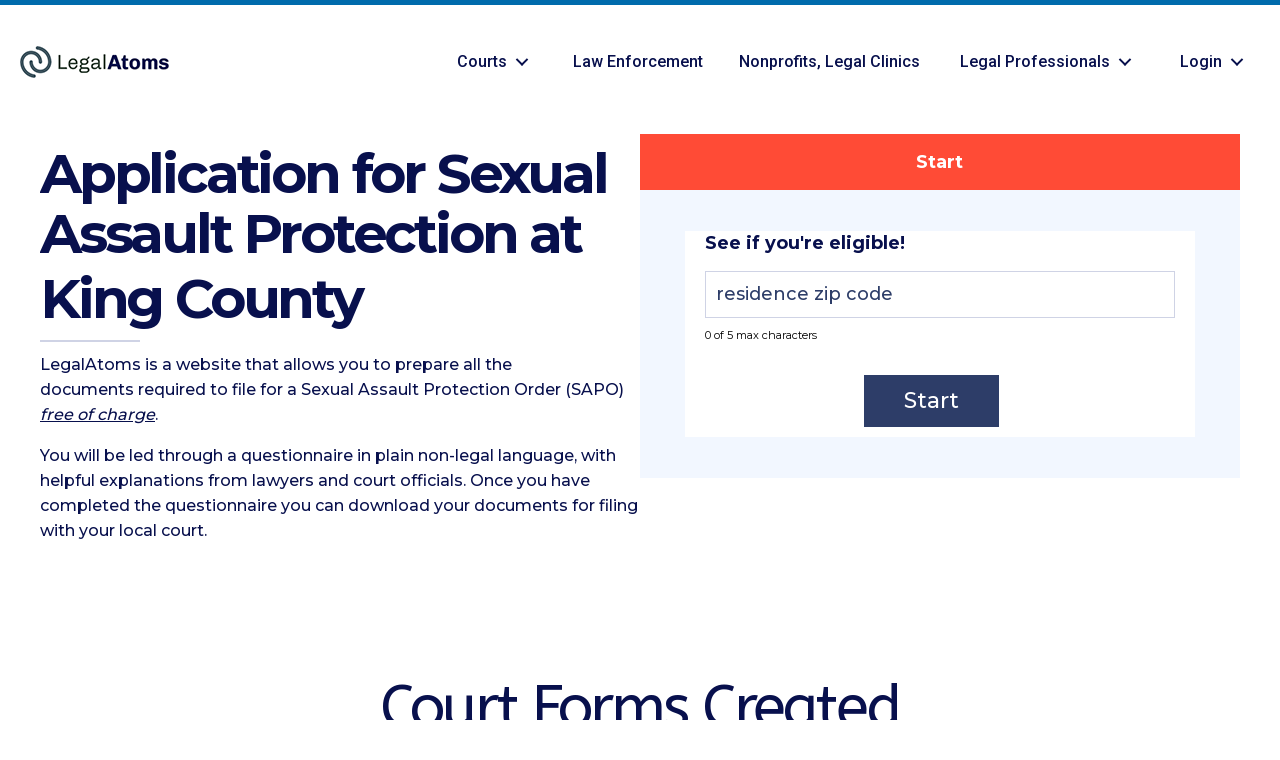

--- FILE ---
content_type: text/html; charset=UTF-8
request_url: https://legalatoms.com/old-sapo/
body_size: 35406
content:
<!DOCTYPE html>
<html lang="en-US" data-wf-domain="greatminds.training" data-wf-page="611a73051b6429830862c5d4" data-wf-site="60fff0c2ee17fc46c9f078db">
<head>
<meta charset="UTF-8" />
<script>
var gform;gform||(document.addEventListener("gform_main_scripts_loaded",function(){gform.scriptsLoaded=!0}),document.addEventListener("gform/theme/scripts_loaded",function(){gform.themeScriptsLoaded=!0}),window.addEventListener("DOMContentLoaded",function(){gform.domLoaded=!0}),gform={domLoaded:!1,scriptsLoaded:!1,themeScriptsLoaded:!1,isFormEditor:()=>"function"==typeof InitializeEditor,callIfLoaded:function(o){return!(!gform.domLoaded||!gform.scriptsLoaded||!gform.themeScriptsLoaded&&!gform.isFormEditor()||(gform.isFormEditor()&&console.warn("The use of gform.initializeOnLoaded() is deprecated in the form editor context and will be removed in Gravity Forms 3.1."),o(),0))},initializeOnLoaded:function(o){gform.callIfLoaded(o)||(document.addEventListener("gform_main_scripts_loaded",()=>{gform.scriptsLoaded=!0,gform.callIfLoaded(o)}),document.addEventListener("gform/theme/scripts_loaded",()=>{gform.themeScriptsLoaded=!0,gform.callIfLoaded(o)}),window.addEventListener("DOMContentLoaded",()=>{gform.domLoaded=!0,gform.callIfLoaded(o)}))},hooks:{action:{},filter:{}},addAction:function(o,r,e,t){gform.addHook("action",o,r,e,t)},addFilter:function(o,r,e,t){gform.addHook("filter",o,r,e,t)},doAction:function(o){gform.doHook("action",o,arguments)},applyFilters:function(o){return gform.doHook("filter",o,arguments)},removeAction:function(o,r){gform.removeHook("action",o,r)},removeFilter:function(o,r,e){gform.removeHook("filter",o,r,e)},addHook:function(o,r,e,t,n){null==gform.hooks[o][r]&&(gform.hooks[o][r]=[]);var d=gform.hooks[o][r];null==n&&(n=r+"_"+d.length),gform.hooks[o][r].push({tag:n,callable:e,priority:t=null==t?10:t})},doHook:function(r,o,e){var t;if(e=Array.prototype.slice.call(e,1),null!=gform.hooks[r][o]&&((o=gform.hooks[r][o]).sort(function(o,r){return o.priority-r.priority}),o.forEach(function(o){"function"!=typeof(t=o.callable)&&(t=window[t]),"action"==r?t.apply(null,e):e[0]=t.apply(null,e)})),"filter"==r)return e[0]},removeHook:function(o,r,t,n){var e;null!=gform.hooks[o][r]&&(e=(e=gform.hooks[o][r]).filter(function(o,r,e){return!!(null!=n&&n!=o.tag||null!=t&&t!=o.priority)}),gform.hooks[o][r]=e)}});
</script>

<meta name='viewport' content='width=device-width, initial-scale=1.0' />
<meta http-equiv='X-UA-Compatible' content='IE=edge' />
<link rel="profile" href="https://gmpg.org/xfn/11" />
	<script src="https://code.jquery.com/jquery-3.2.1.slim.min.js" type="text/javascript"></script>
<script src="https://cdnjs.cloudflare.com/ajax/libs/popper.js/1.12.9/umd/popper.min.js" type="text/javascript"></script>
<script src="https://maxcdn.bootstrapcdn.com/bootstrap/4.0.0/js/bootstrap.min.js" type="text/javascript"></script>

<title>Sexual Assault - Take back control | LegalAtoms</title>
	<style>img:is([sizes="auto" i], [sizes^="auto," i]) { contain-intrinsic-size: 3000px 1500px }</style>
	
<!-- Google Tag Manager for WordPress by gtm4wp.com -->
<script data-cfasync="false" data-pagespeed-no-defer>
	var gtm4wp_datalayer_name = "dataLayer";
	var dataLayer = dataLayer || [];
</script>
<!-- End Google Tag Manager for WordPress by gtm4wp.com -->
<!-- The SEO Framework by Sybre Waaijer -->
<meta name="robots" content="max-snippet:-1,max-image-preview:standard,max-video-preview:-1" />
<link rel="canonical" href="https://legalatoms.com/old-sapo/" />
<meta name="description" content="LegalAtoms can guide you through the whole way. Step through a series of questions in plain language &amp; we will prepare your protection order for you, for free." />
<meta property="og:type" content="website" />
<meta property="og:locale" content="en_US" />
<meta property="og:site_name" content="LegalAtoms" />
<meta property="og:title" content="Sexual Assault - Take back control | LegalAtoms" />
<meta property="og:description" content="LegalAtoms can guide you through the whole way. Step through a series of questions in plain language &amp; we will prepare your protection order for you, for free." />
<meta property="og:url" content="https://legalatoms.com/old-sapo/" />
<meta property="og:image" content="https://legalatoms.com/wp-content/uploads/2019/12/cropped-favicon-icon.png" />
<meta property="og:image:width" content="32" />
<meta property="og:image:height" content="32" />
<meta name="twitter:card" content="summary_large_image" />
<meta name="twitter:title" content="Sexual Assault - Take back control | LegalAtoms" />
<meta name="twitter:description" content="LegalAtoms can guide you through the whole way. Step through a series of questions in plain language &amp; we will prepare your protection order for you, for free." />
<meta name="twitter:image" content="https://legalatoms.com/wp-content/uploads/2019/12/cropped-favicon-icon.png" />
<meta name="google-site-verification" content="8G4HjPMTTdJJAb8JU0piR8s3gzbCKo9mbuKycwl1B9Q" />
<script type="application/ld+json">{"@context":"https://schema.org","@graph":[{"@type":"WebSite","@id":"https://legalatoms.com/#/schema/WebSite","url":"https://legalatoms.com/","name":"LegalAtoms","description":"Create your case papers","inLanguage":"en-US","potentialAction":{"@type":"SearchAction","target":{"@type":"EntryPoint","urlTemplate":"https://legalatoms.com/search/{search_term_string}/"},"query-input":"required name=search_term_string"},"publisher":{"@type":"Organization","@id":"https://legalatoms.com/#/schema/Organization","name":"LegalAtoms","url":"https://legalatoms.com/","sameAs":"https://facebook.com/legalatoms","logo":{"@type":"ImageObject","url":"https://legalatoms.com/wp-content/uploads/2020/01/logo.png","contentUrl":"https://legalatoms.com/wp-content/uploads/2020/01/logo.png","width":829,"height":824,"inLanguage":"en-US","caption":"LegalAtoms logo"}}},{"@type":"WebPage","@id":"https://legalatoms.com/old-sapo/","url":"https://legalatoms.com/old-sapo/","name":"Sexual Assault - Take back control | LegalAtoms","description":"LegalAtoms can guide you through the whole way. Step through a series of questions in plain language & we will prepare your protection order for you, for free.","inLanguage":"en-US","isPartOf":{"@id":"https://legalatoms.com/#/schema/WebSite"},"breadcrumb":{"@type":"BreadcrumbList","@id":"https://legalatoms.com/#/schema/BreadcrumbList","itemListElement":[{"@type":"ListItem","position":1,"item":"https://legalatoms.com/","name":"LegalAtoms"},{"@type":"ListItem","position":2,"name":"Sexual Assault - Take back control"}]},"potentialAction":{"@type":"ReadAction","target":"https://legalatoms.com/old-sapo/"}}]}</script>
<!-- / The SEO Framework by Sybre Waaijer | 2.49ms meta | 0.08ms boot -->

<link rel='dns-prefetch' href='//fonts.googleapis.com' />
<link href='https://fonts.gstatic.com' crossorigin rel='preconnect' />
<link rel="alternate" type="application/rss+xml" title="LegalAtoms &raquo; Feed" href="https://legalatoms.com/feed/" />
<link rel="alternate" type="application/rss+xml" title="LegalAtoms &raquo; Comments Feed" href="https://legalatoms.com/comments/feed/" />

<!-- Google Tag Manager for WordPress by gtm4wp.com -->
<!-- GTM Container placement set to automatic -->
<script data-cfasync="false" data-pagespeed-no-defer>
	var dataLayer_content = {"pagePostType":"page","pagePostType2":"single-page","pagePostAuthor":"Dhruv Hirpara"};
	dataLayer.push( dataLayer_content );
</script>
<script data-cfasync="false" data-pagespeed-no-defer>
(function(w,d,s,l,i){w[l]=w[l]||[];w[l].push({'gtm.start':
new Date().getTime(),event:'gtm.js'});var f=d.getElementsByTagName(s)[0],
j=d.createElement(s),dl=l!='dataLayer'?'&l='+l:'';j.async=true;j.src=
'//www.googletagmanager.com/gtm.js?id='+i+dl;f.parentNode.insertBefore(j,f);
})(window,document,'script','dataLayer','GTM-K38MHB4');
</script>
<!-- End Google Tag Manager for WordPress by gtm4wp.com --><link rel="preload" href="https://legalatoms.com/wp-content/plugins/bb-plugin/fonts/fontawesome/5.15.4/webfonts/fa-solid-900.woff2" as="font" type="font/woff2" crossorigin="anonymous">
<script>
window._wpemojiSettings = {"baseUrl":"https:\/\/s.w.org\/images\/core\/emoji\/15.0.3\/72x72\/","ext":".png","svgUrl":"https:\/\/s.w.org\/images\/core\/emoji\/15.0.3\/svg\/","svgExt":".svg","source":{"concatemoji":"https:\/\/legalatoms.com\/wp-includes\/js\/wp-emoji-release.min.js?ver=6.7.4"}};
/*! This file is auto-generated */
!function(i,n){var o,s,e;function c(e){try{var t={supportTests:e,timestamp:(new Date).valueOf()};sessionStorage.setItem(o,JSON.stringify(t))}catch(e){}}function p(e,t,n){e.clearRect(0,0,e.canvas.width,e.canvas.height),e.fillText(t,0,0);var t=new Uint32Array(e.getImageData(0,0,e.canvas.width,e.canvas.height).data),r=(e.clearRect(0,0,e.canvas.width,e.canvas.height),e.fillText(n,0,0),new Uint32Array(e.getImageData(0,0,e.canvas.width,e.canvas.height).data));return t.every(function(e,t){return e===r[t]})}function u(e,t,n){switch(t){case"flag":return n(e,"\ud83c\udff3\ufe0f\u200d\u26a7\ufe0f","\ud83c\udff3\ufe0f\u200b\u26a7\ufe0f")?!1:!n(e,"\ud83c\uddfa\ud83c\uddf3","\ud83c\uddfa\u200b\ud83c\uddf3")&&!n(e,"\ud83c\udff4\udb40\udc67\udb40\udc62\udb40\udc65\udb40\udc6e\udb40\udc67\udb40\udc7f","\ud83c\udff4\u200b\udb40\udc67\u200b\udb40\udc62\u200b\udb40\udc65\u200b\udb40\udc6e\u200b\udb40\udc67\u200b\udb40\udc7f");case"emoji":return!n(e,"\ud83d\udc26\u200d\u2b1b","\ud83d\udc26\u200b\u2b1b")}return!1}function f(e,t,n){var r="undefined"!=typeof WorkerGlobalScope&&self instanceof WorkerGlobalScope?new OffscreenCanvas(300,150):i.createElement("canvas"),a=r.getContext("2d",{willReadFrequently:!0}),o=(a.textBaseline="top",a.font="600 32px Arial",{});return e.forEach(function(e){o[e]=t(a,e,n)}),o}function t(e){var t=i.createElement("script");t.src=e,t.defer=!0,i.head.appendChild(t)}"undefined"!=typeof Promise&&(o="wpEmojiSettingsSupports",s=["flag","emoji"],n.supports={everything:!0,everythingExceptFlag:!0},e=new Promise(function(e){i.addEventListener("DOMContentLoaded",e,{once:!0})}),new Promise(function(t){var n=function(){try{var e=JSON.parse(sessionStorage.getItem(o));if("object"==typeof e&&"number"==typeof e.timestamp&&(new Date).valueOf()<e.timestamp+604800&&"object"==typeof e.supportTests)return e.supportTests}catch(e){}return null}();if(!n){if("undefined"!=typeof Worker&&"undefined"!=typeof OffscreenCanvas&&"undefined"!=typeof URL&&URL.createObjectURL&&"undefined"!=typeof Blob)try{var e="postMessage("+f.toString()+"("+[JSON.stringify(s),u.toString(),p.toString()].join(",")+"));",r=new Blob([e],{type:"text/javascript"}),a=new Worker(URL.createObjectURL(r),{name:"wpTestEmojiSupports"});return void(a.onmessage=function(e){c(n=e.data),a.terminate(),t(n)})}catch(e){}c(n=f(s,u,p))}t(n)}).then(function(e){for(var t in e)n.supports[t]=e[t],n.supports.everything=n.supports.everything&&n.supports[t],"flag"!==t&&(n.supports.everythingExceptFlag=n.supports.everythingExceptFlag&&n.supports[t]);n.supports.everythingExceptFlag=n.supports.everythingExceptFlag&&!n.supports.flag,n.DOMReady=!1,n.readyCallback=function(){n.DOMReady=!0}}).then(function(){return e}).then(function(){var e;n.supports.everything||(n.readyCallback(),(e=n.source||{}).concatemoji?t(e.concatemoji):e.wpemoji&&e.twemoji&&(t(e.twemoji),t(e.wpemoji)))}))}((window,document),window._wpemojiSettings);
</script>
<link rel='stylesheet' id='wpauthor-blocks-fontawesome-front-css' href='https://legalatoms.com/wp-content/plugins/wp-post-author/assets/fontawesome/css/all.css?ver=3.6.4' media='all' />
<link rel='stylesheet' id='wpauthor-frontend-block-style-css-css' href='https://legalatoms.com/wp-content/plugins/wp-post-author/assets/dist/blocks.style.build.css?ver=3.6.4' media='all' />
<style id='cf-frontend-style-inline-css'>
@font-face {
	font-family: 'Decimal';
	font-weight: 400;
	src: url('https://legalatoms.com/wp-content/uploads/Decimal-Medium_Web.woff2') format('woff2');
}
@font-face {
	font-family: 'MercurySSm-Book';
	font-weight: 400;
	src: url('https://legalatoms.com/wp-content/uploads/MercurySSm-Book-Pro_Web.woff2') format('woff2');
}
@font-face {
	font-family: 'SF Pro Display';
	font-weight: 400;
	src: url('https://legalatoms.com/wp-content/uploads/SFProDisplay-Regular.woff2') format('woff2');
}
@font-face {
	font-family: 'SF Pro Display';
	font-weight: 500;
	src: url('https://legalatoms.com/wp-content/uploads/SFProDisplay-Medium.woff2') format('woff2');
}
@font-face {
	font-family: 'SF Pro Display';
	font-weight: 700;
	src: url('https://legalatoms.com/wp-content/uploads/SFProDisplay-Bold.woff2') format('woff2');
}
@font-face {
	font-family: 'Graphik';
	font-weight: 100;
	font-display: auto;
	src: url('https://legalatoms.com/wp-content/uploads/GraphikThin.otf') format('OpenType');
}
@font-face {
	font-family: 'Graphik';
	font-weight: 200;
	font-display: auto;
	src: url('https://legalatoms.com/wp-content/uploads/GraphikExtralight.otf') format('OpenType');
}
@font-face {
	font-family: 'Graphik';
	font-weight: 300;
	font-display: auto;
	src: url('https://legalatoms.com/wp-content/uploads/GraphikLight.otf') format('OpenType');
}
@font-face {
	font-family: 'Graphik';
	font-weight: 400;
	font-display: auto;
	src: url('https://legalatoms.com/wp-content/uploads/GraphikRegular.otf') format('OpenType');
}
@font-face {
	font-family: 'Graphik';
	font-weight: 500;
	font-display: auto;
	src: url('https://legalatoms.com/wp-content/uploads/GraphikMedium.otf') format('OpenType');
}
@font-face {
	font-family: 'Graphik';
	font-weight: 600;
	font-display: auto;
	src: url('https://legalatoms.com/wp-content/uploads/GraphikSemibold.otf') format('OpenType');
}
@font-face {
	font-family: 'Graphik';
	font-weight: 700;
	font-display: auto;
	src: url('https://legalatoms.com/wp-content/uploads/GraphikBold.otf') format('OpenType');
}
@font-face {
	font-family: 'Graphik';
	font-weight: 800;
	font-display: auto;
	src: url('https://legalatoms.com/wp-content/uploads/GraphikBlack.otf') format('OpenType');
}
@font-face {
	font-family: 'Graphik';
	font-weight: 900;
	font-display: auto;
	src: url('https://legalatoms.com/wp-content/uploads/GraphikSuper.otf') format('OpenType');
}
@font-face {
	font-family: 'Chocolates';
	font-style: normal;
	font-weight: 700;
	font-display: auto;
	src: url('https://legalatoms.com/wp-content/uploads/Inter_18pt-Bold.ttf') format('truetype');
}
@font-face {
	font-family: 'Chocolates';
	font-style: normal;
	font-weight: 300;
	font-display: auto;
	src: url('https://legalatoms.com/wp-content/uploads/Inter_18pt-Light.ttf') format('truetype');
}
@font-face {
	font-family: 'Chocolates';
	font-style: normal;
	font-weight: 400;
	font-display: auto;
	src: url('https://legalatoms.com/wp-content/uploads/Inter_18pt-Regular.ttf') format('truetype');
}
</style>
<style id='wp-emoji-styles-inline-css'>

	img.wp-smiley, img.emoji {
		display: inline !important;
		border: none !important;
		box-shadow: none !important;
		height: 1em !important;
		width: 1em !important;
		margin: 0 0.07em !important;
		vertical-align: -0.1em !important;
		background: none !important;
		padding: 0 !important;
	}
</style>
<link rel='stylesheet' id='wp-block-library-css' href='https://legalatoms.com/wp-includes/css/dist/block-library/style.min.css?ver=6.7.4' media='all' />
<style id='wp-block-library-theme-inline-css'>
.wp-block-audio :where(figcaption){color:#555;font-size:13px;text-align:center}.is-dark-theme .wp-block-audio :where(figcaption){color:#ffffffa6}.wp-block-audio{margin:0 0 1em}.wp-block-code{border:1px solid #ccc;border-radius:4px;font-family:Menlo,Consolas,monaco,monospace;padding:.8em 1em}.wp-block-embed :where(figcaption){color:#555;font-size:13px;text-align:center}.is-dark-theme .wp-block-embed :where(figcaption){color:#ffffffa6}.wp-block-embed{margin:0 0 1em}.blocks-gallery-caption{color:#555;font-size:13px;text-align:center}.is-dark-theme .blocks-gallery-caption{color:#ffffffa6}:root :where(.wp-block-image figcaption){color:#555;font-size:13px;text-align:center}.is-dark-theme :root :where(.wp-block-image figcaption){color:#ffffffa6}.wp-block-image{margin:0 0 1em}.wp-block-pullquote{border-bottom:4px solid;border-top:4px solid;color:currentColor;margin-bottom:1.75em}.wp-block-pullquote cite,.wp-block-pullquote footer,.wp-block-pullquote__citation{color:currentColor;font-size:.8125em;font-style:normal;text-transform:uppercase}.wp-block-quote{border-left:.25em solid;margin:0 0 1.75em;padding-left:1em}.wp-block-quote cite,.wp-block-quote footer{color:currentColor;font-size:.8125em;font-style:normal;position:relative}.wp-block-quote:where(.has-text-align-right){border-left:none;border-right:.25em solid;padding-left:0;padding-right:1em}.wp-block-quote:where(.has-text-align-center){border:none;padding-left:0}.wp-block-quote.is-large,.wp-block-quote.is-style-large,.wp-block-quote:where(.is-style-plain){border:none}.wp-block-search .wp-block-search__label{font-weight:700}.wp-block-search__button{border:1px solid #ccc;padding:.375em .625em}:where(.wp-block-group.has-background){padding:1.25em 2.375em}.wp-block-separator.has-css-opacity{opacity:.4}.wp-block-separator{border:none;border-bottom:2px solid;margin-left:auto;margin-right:auto}.wp-block-separator.has-alpha-channel-opacity{opacity:1}.wp-block-separator:not(.is-style-wide):not(.is-style-dots){width:100px}.wp-block-separator.has-background:not(.is-style-dots){border-bottom:none;height:1px}.wp-block-separator.has-background:not(.is-style-wide):not(.is-style-dots){height:2px}.wp-block-table{margin:0 0 1em}.wp-block-table td,.wp-block-table th{word-break:normal}.wp-block-table :where(figcaption){color:#555;font-size:13px;text-align:center}.is-dark-theme .wp-block-table :where(figcaption){color:#ffffffa6}.wp-block-video :where(figcaption){color:#555;font-size:13px;text-align:center}.is-dark-theme .wp-block-video :where(figcaption){color:#ffffffa6}.wp-block-video{margin:0 0 1em}:root :where(.wp-block-template-part.has-background){margin-bottom:0;margin-top:0;padding:1.25em 2.375em}
</style>
<link rel='stylesheet' id='ultimate_blocks-cgb-style-css-css' href='https://legalatoms.com/wp-content/plugins/ultimate-blocks/dist/blocks.style.build.css?ver=3.3.5' media='all' />
<style id='classic-theme-styles-inline-css'>
/*! This file is auto-generated */
.wp-block-button__link{color:#fff;background-color:#32373c;border-radius:9999px;box-shadow:none;text-decoration:none;padding:calc(.667em + 2px) calc(1.333em + 2px);font-size:1.125em}.wp-block-file__button{background:#32373c;color:#fff;text-decoration:none}
</style>
<style id='global-styles-inline-css'>
:root{--wp--preset--aspect-ratio--square: 1;--wp--preset--aspect-ratio--4-3: 4/3;--wp--preset--aspect-ratio--3-4: 3/4;--wp--preset--aspect-ratio--3-2: 3/2;--wp--preset--aspect-ratio--2-3: 2/3;--wp--preset--aspect-ratio--16-9: 16/9;--wp--preset--aspect-ratio--9-16: 9/16;--wp--preset--color--black: #000000;--wp--preset--color--cyan-bluish-gray: #abb8c3;--wp--preset--color--white: #ffffff;--wp--preset--color--pale-pink: #f78da7;--wp--preset--color--vivid-red: #cf2e2e;--wp--preset--color--luminous-vivid-orange: #ff6900;--wp--preset--color--luminous-vivid-amber: #fcb900;--wp--preset--color--light-green-cyan: #7bdcb5;--wp--preset--color--vivid-green-cyan: #00d084;--wp--preset--color--pale-cyan-blue: #8ed1fc;--wp--preset--color--vivid-cyan-blue: #0693e3;--wp--preset--color--vivid-purple: #9b51e0;--wp--preset--color--fl-heading-text: #08104d;--wp--preset--color--fl-body-bg: #ffffff;--wp--preset--color--fl-body-text: #64677f;--wp--preset--color--fl-accent: #08104d;--wp--preset--color--fl-accent-hover: #ff4b36;--wp--preset--color--fl-topbar-bg: #ffffff;--wp--preset--color--fl-topbar-text: #757575;--wp--preset--color--fl-topbar-link: #2b7bb9;--wp--preset--color--fl-topbar-hover: #2b7bb9;--wp--preset--color--fl-header-bg: #ffffff;--wp--preset--color--fl-header-text: #08104d;--wp--preset--color--fl-header-link: #08104d;--wp--preset--color--fl-header-hover: #ff4b36;--wp--preset--color--fl-nav-bg: #ffffff;--wp--preset--color--fl-nav-link: #08104d;--wp--preset--color--fl-nav-hover: #ff4b36;--wp--preset--color--fl-content-bg: #ffffff;--wp--preset--color--fl-footer-widgets-bg: #ffffff;--wp--preset--color--fl-footer-widgets-text: #757575;--wp--preset--color--fl-footer-widgets-link: #2b7bb9;--wp--preset--color--fl-footer-widgets-hover: #2b7bb9;--wp--preset--color--fl-footer-bg: #ffffff;--wp--preset--color--fl-footer-text: #757575;--wp--preset--color--fl-footer-link: #2b7bb9;--wp--preset--color--fl-footer-hover: #2b7bb9;--wp--preset--gradient--vivid-cyan-blue-to-vivid-purple: linear-gradient(135deg,rgba(6,147,227,1) 0%,rgb(155,81,224) 100%);--wp--preset--gradient--light-green-cyan-to-vivid-green-cyan: linear-gradient(135deg,rgb(122,220,180) 0%,rgb(0,208,130) 100%);--wp--preset--gradient--luminous-vivid-amber-to-luminous-vivid-orange: linear-gradient(135deg,rgba(252,185,0,1) 0%,rgba(255,105,0,1) 100%);--wp--preset--gradient--luminous-vivid-orange-to-vivid-red: linear-gradient(135deg,rgba(255,105,0,1) 0%,rgb(207,46,46) 100%);--wp--preset--gradient--very-light-gray-to-cyan-bluish-gray: linear-gradient(135deg,rgb(238,238,238) 0%,rgb(169,184,195) 100%);--wp--preset--gradient--cool-to-warm-spectrum: linear-gradient(135deg,rgb(74,234,220) 0%,rgb(151,120,209) 20%,rgb(207,42,186) 40%,rgb(238,44,130) 60%,rgb(251,105,98) 80%,rgb(254,248,76) 100%);--wp--preset--gradient--blush-light-purple: linear-gradient(135deg,rgb(255,206,236) 0%,rgb(152,150,240) 100%);--wp--preset--gradient--blush-bordeaux: linear-gradient(135deg,rgb(254,205,165) 0%,rgb(254,45,45) 50%,rgb(107,0,62) 100%);--wp--preset--gradient--luminous-dusk: linear-gradient(135deg,rgb(255,203,112) 0%,rgb(199,81,192) 50%,rgb(65,88,208) 100%);--wp--preset--gradient--pale-ocean: linear-gradient(135deg,rgb(255,245,203) 0%,rgb(182,227,212) 50%,rgb(51,167,181) 100%);--wp--preset--gradient--electric-grass: linear-gradient(135deg,rgb(202,248,128) 0%,rgb(113,206,126) 100%);--wp--preset--gradient--midnight: linear-gradient(135deg,rgb(2,3,129) 0%,rgb(40,116,252) 100%);--wp--preset--font-size--small: 13px;--wp--preset--font-size--medium: 20px;--wp--preset--font-size--large: 36px;--wp--preset--font-size--x-large: 42px;--wp--preset--spacing--20: 0.44rem;--wp--preset--spacing--30: 0.67rem;--wp--preset--spacing--40: 1rem;--wp--preset--spacing--50: 1.5rem;--wp--preset--spacing--60: 2.25rem;--wp--preset--spacing--70: 3.38rem;--wp--preset--spacing--80: 5.06rem;--wp--preset--shadow--natural: 6px 6px 9px rgba(0, 0, 0, 0.2);--wp--preset--shadow--deep: 12px 12px 50px rgba(0, 0, 0, 0.4);--wp--preset--shadow--sharp: 6px 6px 0px rgba(0, 0, 0, 0.2);--wp--preset--shadow--outlined: 6px 6px 0px -3px rgba(255, 255, 255, 1), 6px 6px rgba(0, 0, 0, 1);--wp--preset--shadow--crisp: 6px 6px 0px rgba(0, 0, 0, 1);}:where(.is-layout-flex){gap: 0.5em;}:where(.is-layout-grid){gap: 0.5em;}body .is-layout-flex{display: flex;}.is-layout-flex{flex-wrap: wrap;align-items: center;}.is-layout-flex > :is(*, div){margin: 0;}body .is-layout-grid{display: grid;}.is-layout-grid > :is(*, div){margin: 0;}:where(.wp-block-columns.is-layout-flex){gap: 2em;}:where(.wp-block-columns.is-layout-grid){gap: 2em;}:where(.wp-block-post-template.is-layout-flex){gap: 1.25em;}:where(.wp-block-post-template.is-layout-grid){gap: 1.25em;}.has-black-color{color: var(--wp--preset--color--black) !important;}.has-cyan-bluish-gray-color{color: var(--wp--preset--color--cyan-bluish-gray) !important;}.has-white-color{color: var(--wp--preset--color--white) !important;}.has-pale-pink-color{color: var(--wp--preset--color--pale-pink) !important;}.has-vivid-red-color{color: var(--wp--preset--color--vivid-red) !important;}.has-luminous-vivid-orange-color{color: var(--wp--preset--color--luminous-vivid-orange) !important;}.has-luminous-vivid-amber-color{color: var(--wp--preset--color--luminous-vivid-amber) !important;}.has-light-green-cyan-color{color: var(--wp--preset--color--light-green-cyan) !important;}.has-vivid-green-cyan-color{color: var(--wp--preset--color--vivid-green-cyan) !important;}.has-pale-cyan-blue-color{color: var(--wp--preset--color--pale-cyan-blue) !important;}.has-vivid-cyan-blue-color{color: var(--wp--preset--color--vivid-cyan-blue) !important;}.has-vivid-purple-color{color: var(--wp--preset--color--vivid-purple) !important;}.has-black-background-color{background-color: var(--wp--preset--color--black) !important;}.has-cyan-bluish-gray-background-color{background-color: var(--wp--preset--color--cyan-bluish-gray) !important;}.has-white-background-color{background-color: var(--wp--preset--color--white) !important;}.has-pale-pink-background-color{background-color: var(--wp--preset--color--pale-pink) !important;}.has-vivid-red-background-color{background-color: var(--wp--preset--color--vivid-red) !important;}.has-luminous-vivid-orange-background-color{background-color: var(--wp--preset--color--luminous-vivid-orange) !important;}.has-luminous-vivid-amber-background-color{background-color: var(--wp--preset--color--luminous-vivid-amber) !important;}.has-light-green-cyan-background-color{background-color: var(--wp--preset--color--light-green-cyan) !important;}.has-vivid-green-cyan-background-color{background-color: var(--wp--preset--color--vivid-green-cyan) !important;}.has-pale-cyan-blue-background-color{background-color: var(--wp--preset--color--pale-cyan-blue) !important;}.has-vivid-cyan-blue-background-color{background-color: var(--wp--preset--color--vivid-cyan-blue) !important;}.has-vivid-purple-background-color{background-color: var(--wp--preset--color--vivid-purple) !important;}.has-black-border-color{border-color: var(--wp--preset--color--black) !important;}.has-cyan-bluish-gray-border-color{border-color: var(--wp--preset--color--cyan-bluish-gray) !important;}.has-white-border-color{border-color: var(--wp--preset--color--white) !important;}.has-pale-pink-border-color{border-color: var(--wp--preset--color--pale-pink) !important;}.has-vivid-red-border-color{border-color: var(--wp--preset--color--vivid-red) !important;}.has-luminous-vivid-orange-border-color{border-color: var(--wp--preset--color--luminous-vivid-orange) !important;}.has-luminous-vivid-amber-border-color{border-color: var(--wp--preset--color--luminous-vivid-amber) !important;}.has-light-green-cyan-border-color{border-color: var(--wp--preset--color--light-green-cyan) !important;}.has-vivid-green-cyan-border-color{border-color: var(--wp--preset--color--vivid-green-cyan) !important;}.has-pale-cyan-blue-border-color{border-color: var(--wp--preset--color--pale-cyan-blue) !important;}.has-vivid-cyan-blue-border-color{border-color: var(--wp--preset--color--vivid-cyan-blue) !important;}.has-vivid-purple-border-color{border-color: var(--wp--preset--color--vivid-purple) !important;}.has-vivid-cyan-blue-to-vivid-purple-gradient-background{background: var(--wp--preset--gradient--vivid-cyan-blue-to-vivid-purple) !important;}.has-light-green-cyan-to-vivid-green-cyan-gradient-background{background: var(--wp--preset--gradient--light-green-cyan-to-vivid-green-cyan) !important;}.has-luminous-vivid-amber-to-luminous-vivid-orange-gradient-background{background: var(--wp--preset--gradient--luminous-vivid-amber-to-luminous-vivid-orange) !important;}.has-luminous-vivid-orange-to-vivid-red-gradient-background{background: var(--wp--preset--gradient--luminous-vivid-orange-to-vivid-red) !important;}.has-very-light-gray-to-cyan-bluish-gray-gradient-background{background: var(--wp--preset--gradient--very-light-gray-to-cyan-bluish-gray) !important;}.has-cool-to-warm-spectrum-gradient-background{background: var(--wp--preset--gradient--cool-to-warm-spectrum) !important;}.has-blush-light-purple-gradient-background{background: var(--wp--preset--gradient--blush-light-purple) !important;}.has-blush-bordeaux-gradient-background{background: var(--wp--preset--gradient--blush-bordeaux) !important;}.has-luminous-dusk-gradient-background{background: var(--wp--preset--gradient--luminous-dusk) !important;}.has-pale-ocean-gradient-background{background: var(--wp--preset--gradient--pale-ocean) !important;}.has-electric-grass-gradient-background{background: var(--wp--preset--gradient--electric-grass) !important;}.has-midnight-gradient-background{background: var(--wp--preset--gradient--midnight) !important;}.has-small-font-size{font-size: var(--wp--preset--font-size--small) !important;}.has-medium-font-size{font-size: var(--wp--preset--font-size--medium) !important;}.has-large-font-size{font-size: var(--wp--preset--font-size--large) !important;}.has-x-large-font-size{font-size: var(--wp--preset--font-size--x-large) !important;}
:where(.wp-block-post-template.is-layout-flex){gap: 1.25em;}:where(.wp-block-post-template.is-layout-grid){gap: 1.25em;}
:where(.wp-block-columns.is-layout-flex){gap: 2em;}:where(.wp-block-columns.is-layout-grid){gap: 2em;}
:root :where(.wp-block-pullquote){font-size: 1.5em;line-height: 1.6;}
</style>
<link rel='stylesheet' id='auth0-widget-css' href='https://legalatoms.com/wp-content/plugins/auth0/assets/css/main.css?ver=4.6.2' media='all' />
<link rel='stylesheet' id='ultimate-icons-css' href='https://legalatoms.com/wp-content/uploads/bb-plugin/icons/ultimate-icons/style.css?ver=2.10.0.5' media='all' />
<link rel='stylesheet' id='font-awesome-5-css' href='https://legalatoms.com/wp-content/plugins/bb-plugin/fonts/fontawesome/5.15.4/css/all.min.css?ver=2.10.0.5' media='all' />
<link rel='stylesheet' id='fl-builder-layout-6748-css' href='https://legalatoms.com/wp-content/uploads/bb-plugin/cache/6748-layout.css?ver=1dc0b227dc0f98ceace4f51171a23217' media='all' />
<link rel='stylesheet' id='bg-shce-genericons-css' href='https://legalatoms.com/wp-content/plugins/show-hidecollapse-expand/assets/css/genericons/genericons.css?ver=6.7.4' media='all' />
<link rel='stylesheet' id='bg-show-hide-css' href='https://legalatoms.com/wp-content/plugins/show-hidecollapse-expand/assets/css/bg-show-hide.css?ver=6.7.4' media='all' />
<link rel='stylesheet' id='ub-extension-style-css-css' href='https://legalatoms.com/wp-content/plugins/ultimate-blocks/src/extensions/style.css?ver=6.7.4' media='all' />
<link rel='stylesheet' id='foundation_icon-css' href='https://legalatoms.com/wp-content/plugins/expandable-row-for-beaver-builder/expandable-row/fonts/foundation-icons/foundation-icons.css?ver=6.7.4' media='all' />
<link rel='stylesheet' id='fl-builder-layout-bundle-7666e7817673e011de87cf0ce16b17fc-css' href='https://legalatoms.com/wp-content/uploads/bb-plugin/cache/7666e7817673e011de87cf0ce16b17fc-layout-bundle.css?ver=2.10.0.5-1.5.2.1' media='all' />
<link rel='stylesheet' id='meks-author-widget-css' href='https://legalatoms.com/wp-content/plugins/meks-smart-author-widget/css/style.css?ver=1.1.5' media='all' />
<style id='wcw-inlinecss-inline-css'>
 .widget_wpcategorieswidget ul.children{display:none;} .widget_wp_categories_widget{background:#fff; position:relative;}.widget_wp_categories_widget h2,.widget_wpcategorieswidget h2{color:#4a5f6d;font-size:20px;font-weight:400;margin:0 0 25px;line-height:24px;text-transform:uppercase}.widget_wp_categories_widget ul li,.widget_wpcategorieswidget ul li{font-size: 16px; margin: 0px; border-bottom: 1px dashed #f0f0f0; position: relative; list-style-type: none; line-height: 35px;}.widget_wp_categories_widget ul li:last-child,.widget_wpcategorieswidget ul li:last-child{border:none;}.widget_wp_categories_widget ul li a,.widget_wpcategorieswidget ul li a{display:inline-block;color:#007acc;transition:all .5s ease;-webkit-transition:all .5s ease;-ms-transition:all .5s ease;-moz-transition:all .5s ease;text-decoration:none;}.widget_wp_categories_widget ul li a:hover,.widget_wp_categories_widget ul li.active-cat a,.widget_wp_categories_widget ul li.active-cat span.post-count,.widget_wpcategorieswidget ul li a:hover,.widget_wpcategorieswidget ul li.active-cat a,.widget_wpcategorieswidget ul li.active-cat span.post-count{color:#ee546c}.widget_wp_categories_widget ul li span.post-count,.widget_wpcategorieswidget ul li span.post-count{height: 30px; min-width: 35px; text-align: center; background: #fff; color: #605f5f; border-radius: 5px; box-shadow: inset 2px 1px 3px rgba(0, 122, 204,.1); top: 0px; float: right; margin-top: 2px;}li.cat-item.cat-have-child > span.post-count{float:inherit;}li.cat-item.cat-item-7.cat-have-child { background: #f8f9fa; }li.cat-item.cat-have-child > span.post-count:before { content: "("; }li.cat-item.cat-have-child > span.post-count:after { content: ")"; }.cat-have-child.open-m-menu ul.children li { border-top: 1px solid #d8d8d8;border-bottom:none;}li.cat-item.cat-have-child:after{ position: absolute; right: 8px; top: 8px; background-image: url([data-uri]); content: ""; width: 18px; height: 18px;transform: rotate(270deg);}ul.children li.cat-item.cat-have-child:after{content:"";background-image: none;}.cat-have-child ul.children {display: none; z-index: 9; width: auto; position: relative; margin: 0px; padding: 0px; margin-top: 0px; padding-top: 10px; padding-bottom: 10px; list-style: none; text-align: left; background:  #f8f9fa; padding-left: 5px;}.widget_wp_categories_widget ul li ul.children li,.widget_wpcategorieswidget ul li ul.children li { border-bottom: 1px solid #fff; padding-right: 5px; }.cat-have-child.open-m-menu ul.children{display:block;}li.cat-item.cat-have-child.open-m-menu:after{transform: rotate(0deg);}.widget_wp_categories_widget > li.product_cat,.widget_wpcategorieswidget > li.product_cat {list-style: none;}.widget_wp_categories_widget > ul,.widget_wpcategorieswidget > ul {padding: 0px;}.widget_wp_categories_widget > ul li ul ,.widget_wpcategorieswidget > ul li ul {padding-left: 15px;} .wcwpro-list{padding: 0 15px;}
</style>
<link rel='stylesheet' id='awpa-wp-post-author-styles-css' href='https://legalatoms.com/wp-content/plugins/wp-post-author/assets/css/awpa-frontend-style.css?ver=3.6.4' media='all' />
<style id='awpa-wp-post-author-styles-inline-css'>

                .wp_post_author_widget .wp-post-author-meta .awpa-display-name > a:hover,
                body .wp-post-author-wrap .awpa-display-name > a:hover {
                    color: #af0000;
                }
                .wp-post-author-meta .wp-post-author-meta-more-posts a.awpa-more-posts:hover, 
                .awpa-review-field .right-star .awpa-rating-button:not(:disabled):hover {
                    color: #af0000;
                    border-color: #af0000;
                }
            
</style>
<link rel='stylesheet' id='jquery-magnificpopup-css' href='https://legalatoms.com/wp-content/plugins/bb-plugin/css/jquery.magnificpopup.min.css?ver=2.10.0.5' media='all' />
<link rel='stylesheet' id='base-4-css' href='https://legalatoms.com/wp-content/themes/bb-theme/css/base-4.min.css?ver=1.7.18.1' media='all' />
<link rel='stylesheet' id='fl-automator-skin-css' href='https://legalatoms.com/wp-content/uploads/bb-theme/skin-685f8f109f412.css?ver=1.7.18.1' media='all' />
<link rel='stylesheet' id='fl-child-theme-css' href='https://legalatoms.com/wp-content/themes/bb-theme-child/style.css?ver=6.7.4' media='all' />
<link rel='stylesheet' id='pp-animate-css' href='https://legalatoms.com/wp-content/plugins/bbpowerpack/assets/css/animate.min.css?ver=3.5.1' media='all' />
<link rel='stylesheet' id='fl-builder-google-fonts-6d971d0b54317d93d0e8d2308b9b7c7c-css' href='//fonts.googleapis.com/css?family=Montserrat%3A700%2C500%2C400%7CABeeZee%3A400%7CRoboto%3A500&#038;ver=6.7.4' media='all' />
<script src="https://legalatoms.com/wp-includes/js/jquery/jquery.min.js?ver=3.7.1" id="jquery-core-js"></script>
<script id="jquery-core-js-after">
jQuery(document).ready(function($){ jQuery('li.cat-item:has(ul.children)').addClass('cat-have-child'); jQuery('.cat-have-child').removeClass('open-m-menu');jQuery('li.cat-have-child > a').click(function(){window.location.href=jQuery(this).attr('href');return false;});jQuery('li.cat-have-child').click(function(){

		var li_parentdiv = jQuery(this).parent().parent().parent().attr('class');
			if(jQuery(this).hasClass('open-m-menu')){jQuery('.cat-have-child').removeClass('open-m-menu');}else{jQuery('.cat-have-child').removeClass('open-m-menu');jQuery(this).addClass('open-m-menu');}});});
</script>
<script src="https://legalatoms.com/wp-includes/js/jquery/jquery-migrate.min.js?ver=3.4.1" id="jquery-migrate-js"></script>
<script src="https://legalatoms.com/wp-content/plugins/wp-post-author/assets/js/awpa-frontend-scripts.js?ver=3.6.4" id="awpa-custom-bg-scripts-js"></script>
<link rel="https://api.w.org/" href="https://legalatoms.com/wp-json/" /><link rel="alternate" title="JSON" type="application/json" href="https://legalatoms.com/wp-json/wp/v2/pages/6748" /><link rel="EditURI" type="application/rsd+xml" title="RSD" href="https://legalatoms.com/xmlrpc.php?rsd" />
<link rel="alternate" title="oEmbed (JSON)" type="application/json+oembed" href="https://legalatoms.com/wp-json/oembed/1.0/embed?url=https%3A%2F%2Flegalatoms.com%2Fold-sapo%2F&#038;lang=en" />
<link rel="alternate" title="oEmbed (XML)" type="text/xml+oembed" href="https://legalatoms.com/wp-json/oembed/1.0/embed?url=https%3A%2F%2Flegalatoms.com%2Fold-sapo%2F&#038;format=xml&#038;lang=en" />
		<script>
			var bb_powerpack = {
				search_term: '',
				version: '2.36.2',
				getAjaxUrl: function() { return atob( 'aHR0cHM6Ly9sZWdhbGF0b21zLmNvbS93cC1hZG1pbi9hZG1pbi1hamF4LnBocA==' ); },
				callback: function() {}
			};
		</script>
		<style type="text/css" id="simple-css-output">/* CSS */.button-41 { background-color: initial; background-image: linear-gradient(-180deg, #00D775, #00BD68); border-radius: 5px; box-shadow: rgba(0, 0, 0, 0.1) 0 2px 4px; color: #FFFFFF; cursor: pointer; display: inline-block; font-family: Inter,-apple-system,system-ui,Roboto,"Helvetica Neue",Arial,sans-serif; height: 44px; line-height: 44px; outline: 0; padding: 0 20px; pointer-events: auto; position: relative; text-align: center; touch-action: manipulation; user-select: none; -webkit-user-select: none; vertical-align: top; white-space: nowrap; width: 70%; z-index: 9; border: 0; text-wrap: balance;}.button-41:hover { background: #00bd68;}</style><link rel="icon" href="https://legalatoms.com/wp-content/uploads/2019/12/cropped-favicon-icon.png" sizes="32x32" />
<link rel="icon" href="https://legalatoms.com/wp-content/uploads/2019/12/cropped-favicon-icon.png" sizes="192x192" />
<link rel="apple-touch-icon" href="https://legalatoms.com/wp-content/uploads/2019/12/cropped-favicon-icon.png" />
<meta name="msapplication-TileImage" content="https://legalatoms.com/wp-content/uploads/2019/12/cropped-favicon-icon.png" />
		<style id="wp-custom-css">
			/*Udoy Codes Start*/
/* .fl-node-lk9nmqg8yvr3 .fl-builder-bottom-edge-layer>* {
    height: 30px !important;
    transform: scaleX(4) scaleY(-10) !important;
} */
/* .blog-post-design .uabb-button .uabb-button-text {
    color: #08104d !important;
    transition: all 0.3s;
}
.blog-post-design .uabb-button:hover .uabb-button-text {
    color: #fff !important;
    transition: all 0.3s;
} */
.accordian_tag a.fl-accordion-button-icon:focus {
    outline: 0;
}
body {
    overflow-x: hidden;
}

/* .fl-node-lk9nmqg8yvr3 .fl-builder-bottom-edge-layer>* {
    bottom: -1px;
    animation: waveud 22s cubic-bezier(0.36, 0.45, 0.63, 0.53) infinite;
    width: 210%;
} */

.fl-node-gj5dkextaf17 .fl-builder-top-edge-layer>*,
.waveud-effects-2 .fl-builder-top-edge-layer>*,
.waveud-effects-2 .fl-builder-bottom-edge-layer>*{
    animation: waveud 22s cubic-bezier(0.36, 0.45, 0.63, 0.53) infinite;
    width: 100%;
}

.fl-node-gj5dkextaf17 .fl-builder-bottom-edge-layer>*,
.fl-node-lj0za4meutpi .fl-builder-bottom-edge-layer>* {
    animation: waveud 22s cubic-bezier(0.36, 0.45, 0.63, 0.53) infinite;
    width: 130%;
}

.fl-node-tlo20ksdea8g .fl-builder-bottom-edge-layer>* {
    animation: waveud 22s cubic-bezier(0.36, 0.45, 0.63, 0.53) infinite;
    width: 90%;
    height: 120px !important;
}

.fl-node-pgxt9a1w6jkl .fl-builder-bottom-edge-layer>*,
.fl-node-a8yh50xlnw7q .fl-builder-bottom-edge-layer>*,
.fl-node-9gk6sd3joui7 .fl-builder-bottom-edge-layer>*,
.fl-node-xuqrm4aihcbs .fl-builder-bottom-edge-layer>*,
.fl-node-h1xm4oafcjkn .fl-builder-bottom-edge-layer>*,
.fl-node-87hzvkqudwfi .fl-builder-bottom-edge-layer>*,
.fl-node-v8to2nbihsre .fl-builder-bottom-edge-layer>*,
.fl-node-0j4qwzlemt9b .fl-builder-bottom-edge-layer>*,
.fl-node-y3haugp9env4 .fl-builder-bottom-edge-layer>*,
.fl-node-njldk128fzrt .fl-builder-bottom-edge-layer>*,
.fl-node-r6bseg704l9v .fl-builder-bottom-edge-layer>*,
.fl-node-5w9le26pn8yz .fl-builder-bottom-edge-layer>*,
.fl-node-tics42xm6371 .fl-builder-bottom-edge-layer>*,
.waveud-effects .fl-builder-bottom-edge-layer>*{
    
    animation: waveud 22s cubic-bezier(0.36, 0.45, 0.63, 0.53) infinite;
    width: 100%;
}

.res-box img {
    min-height: 83px;
    object-fit: contain;
}

.res-box .pp-infobox-image {
    text-align: center;
    display: flex;
    justify-content: center;
}
body.page p.last-updated-date {
    display: none;
}
@keyframes waveud {
    0% {
        margin-left: 0;
    }

    50% {
        margin-left: -1200px;
    }

    100% {
        margin-left: 0px;
    }
}

/*Udoy Codes END*/



.fl-animation {
    opacity: 1;
}

.ie10 .fl-animation {
    opacity: 1;
}

.widget.widget_search {
    position: relative;
}

.widget.widget_search i.ua-icon {
    position: absolute;
    right: 3px;
    top: 50%;
    transform: translateY(-50%);
}

.single-post .pp-content-grid-image img {
    display: none;
}

.info-case img {
    height: 110px !important;
}

/* Protections section */
.transform-row .fl-col-group.fl-node-xau4rtzki76s,
.transform-row .fl-col-group.fl-node-9lvj416pmgqs,
.transform-row .fl-col-group.fl-node-umwb9zy3d6er {
    display: flex;
    flex-wrap: wrap;
}

.transform-row .health-col {
    width: 33.33% !important;
    flex: 0 0 33.33% !important;
}

/* sticky login */
/* .login-btn a {
    position: fixed;
    top: 0;
    right: 20px;
    bottom: auto;
    z-index: 999;
}
.login-btn {
    margin-top:0;
}
.logo-img img{
    width:100%;
}
.free-tips-btn a.pp-button {
    position: absolute;
    top: 0;
    right: 170px;
    left: auto;
    z-index: 999;
} */



@media screen and (-ms-high-contrast: active),
(-ms-high-contrast: none) {
    .ie10 .fl-animation {
        opacity: 1;
    }
}

body .widget_wp_categories_widget ul li a,
body .widget_wpcategorieswidget ul li a {
    color: #08104d;
    font-family: "Montserrat", sans-serif;
    font-size: 15px;
    font-weight: 500;
    line-height: 1.45;
}

body .widget_wp_categories_widget ul li,
body .widget_wpcategorieswidget ul li {
    border-bottom: 1px dashed #d6d6d6;
}

body .widget_wp_categories_widget>ul li ul,
body .widget_wpcategorieswidget>ul li ul {
    padding-left: 0;
}

body .cat-have-child ul.children {
    background: #DBDBDB;
    padding-left: 12px;
    padding-right: 12px;
    padding-top: 5px;
    padding-bottom: 5px;
}

body .cat-have-child.open-m-menu ul.children li {
    border-top: 0;
    border-bottom: none;
}

body li.cat-item.cat-have-child:after {
    cursor: pointer;
}

body .widget_wp_categories_widget h2,
body .widget_wpcategorieswidget h2 {
    font-size: 20px;
    margin: 0 0 10px;
    color: #08104d;
    font-family: "Montserrat", sans-serif;
    font-weight: 700;
    line-height: 1.4;
    text-transform: none;
    font-style: normal;
}

.packet_example .pp-infobox .pp-infobox-description ul {
    padding-left: 15px;
}




/*Start-gform-design*/
.eligbilty_block form label, .eligbilty_block form input, .eligbilty_block form .gfield_description,
.eligbilty_block form .gfield--type-html h4{
    font-family: Roboto, sans-serif !important;
  color: #333333 !important;
}

.eligbilty_block form .gfield--type-html h4 {
    font-size: 16px;
    font-weight: 500;
    color: #333333;
    letter-spacing:0.5px;
    margin-bottom:5px;
}
.eligbilty_block form .gfield--type-html p {
    font-family: Roboto, sans-serif;
    font-size: 14px;
    line-height: 19px;
    color: #333333;
    font-weight: 300;
}
.eligbilty_block form .gfield input:focus{
  border-color:#006bac !important;
}
.eligbilty_block form .gfield_description,
.eligbilty_block form label{
  font-family: Roboto, sans-serif;
  font-size:14px !important;
  line-height: 19px;
    color: #333333;
    font-weight: 300 !important;
}

.eligbilty_block .gform_footer.top_label input[type="submit"] {
    font-family: Roboto, sans-serif !important;
    background: #006bac !important;
    width: 80% !important;
    margin-right: 0;
    transition: all 0.3s;
  color:#FFFFFF !important;
}
.eligbilty_block .gform_footer.top_label input[type="submit"]:hover{
    background: #12314e !important;
}

.gform_wrapper h3.gform_title {
    background-color: #ff4b36;
    color: #fff;
    padding: 15px 10px;
    text-align: center;
    margin: 0;
}

.gform_wrapper {
    max-width: 560px;
}

.gform_wrapper form {
    background: #ffffff;
}

.gform_wrapper .gform_body {
    padding: 0 20px;
}

.gform_wrapper .gform_heading {
    margin: 0;
}

.gform_wrapper span.gform_description {
    margin: 0;
}

.gform_wrapper .gform_footer {
    text-align: center;
}

.gform_footer.top_label input[type="submit"] {
    width: auto;
    color: #ffffff;
    background-color: rgba(62, 73, 243, 1);
    border: 0px solid transparent;
    border-radius: 0px;
    -moz-border-radius: 0px;
    -webkit-border-radius: 0px;
    -ms-border-radius: 0px;
    -o-border-radius: 0px;
    padding-top: 13px;
    padding-bottom: 13px;
    padding-left: 40px;
    padding-right: 40px;
    font-family: "Montserrat", sans-serif;
    font-weight: 500;
    font-size: 22px;
    white-space: normal;
}

.gform_wrapper ul.gform_fields li.gfield input[type="text"] {
    height: auto;
    padding: 10px !important;
}


.gform_wrapper ul li.gfield .gfield_label {
    display: none;
}

.gform_wrapper ul.gfield_checkbox li input[type=checkbox],
.gform_wrapper ul.gfield_radio li input[type=radio] {
    -webkit-appearance: none;
    -moz-appearance: none;
    outline: none;
    width: 20px !important;
    height: 20px !important;
    background: #ffffff;
    background-color: #ffffff;
    border: 2px solid #3e49f3;
    padding: 2px;
    margin: 0 !important;
    ;
}

.gform_wrapper .gfield_radio li input[type=radio]:checked:before,
.gform_wrapper .gfield_radio li input[type=radio]:focus:checked:before,
.gform_wrapper .gfield_checkbox li input[type=checkbox]:checked:before,
.gform_wrapper .gfield_checkbox li input[type=checkbox]:focus:checked:before {
    background: red;
    display: block;
    content: "";
    width: 12px;
    height: 12px;
}

.gform_wrapper li.gfield.gfield_error,
.gform_wrapper li.gfield.gfield_error.gfield_contains_required.gfield_creditcard_warning {
    background: transparent;
    border: 0;
}

.gform_wrapper div.validation_error {
    display: none;
}

.gform_wrapper.get-touch-form_wrapper .gform_body {
    padding: 0 !important;
}

.gform_wrapper.get-touch-form_wrapper form {
    background: transparent;
}

.gform_wrapper.get-touch-form_wrapper ul.gform_fields li.gfield input[type="text"] {
    padding-left: 0 !important;
}
.eligbilty_block .gform_wrapper form {
    background: inherit;
}
/*End-gform-design*/

/*Start-footer*/

.pp-social-icons-right {
    display: flex;
    align-items: center;
}

.footer_Address p {
    margin: 10px 0 0;
}

.main_header_bg:before {
    background-color: #000000;
    left: 0;
    mix-blend-mode: multiply;
    opacity: 0.7;
    position: absolute;
    top: 0;
    bottom: 0;
    width: 100%;
    display: block;
    z-index: 1;
}

.main_header_bg {
    position: relative;
    z-index: 1;
}

.main_header_bg:after {
    background-image: linear-gradient(to top, #005b92, #0285d5);
    height: 100%;
    left: 0;
    mix-blend-mode: color;
    position: absolute;
    top: 0;
    width: 100%;
    z-index: 1;
}

.main_header_bg .fl-row-content,
.overlapsec {
    position: relative;
    z-index: 1;
}

.listblock li .pp-list-item-icon {
    margin-top: 5px;
}

.box_btn a {
    display: flex !important;
    justify-content: space-between;
}

.box_btn a .fl-button-icon {
    background: #E6F0F7;
    border-radius: 100%;
    font-size: 22px;
    padding: 2px;
}

.card_block .sep_block {
    margin-top: auto;
}

.footer_wid .uabb-post-wrapper {
    border-bottom: 1px solid #5484a8;
}

.footer_wid .menu li {
    border-bottom: 1px solid #5484a8;
    padding-bottom: 13px;
    margin-top: 6px;
}

.icon_center .pp-infobox-image {
    text-align: center !important;
}

.pricing_list li {
    font-family: Roboto, sans-serif;
    font-weight: 300;
    font-size: 14px;
    color: #333333;
}

.pricing_list li a {
    color: #333333;
}

.view_more {
    font-family: Roboto, sans-serif;
    font-size: 16px;
    font-weight: 500;
    color: #1d2127 !important;
}

.plan_start_btn,
.plan_start_btn:focus {
    background: #006BAC;
    border: 1px solid #006BAC;
    padding: 7px 25px;
    transition: all 0.3s;
}

.plan_start_btn:hover{
    background: #0A314D;
    border: 1px solid #0A314D;
}
.pricing_amount h3 {
    font-family: Roboto, sans-serif;
    font-weight: 500;
    font-size: 20px;
}

/* ---------tempalte page------------ */
.Progrees-bar .uabb-progress-title {
    letter-spacing: 3.5px;
}

.professionals_services_box .pp-infobox .pp-infobox-image {
    text-align: center;
}

/* post-2 */
.press_releases_blog .uabb-blog-posts-col-3.uabb-post-wrapper:nth-child(7n+2) .uabb-blog-posts-shadow {
    background: #56d270;
}
.press_releases_blog .uabb-blog-posts-col-3.uabb-post-wrapper:nth-child(7n+2) .uabb-blog-posts-shadow .uabb-post-meta span a {
    background: #0D371C;
    color: #56d270;
}
.press_releases_blog .uabb-blog-posts-col-3.uabb-post-wrapper:nth-child(7n+2) .uabb-blog-posts-shadow a.uabb-button.uabb-creative-button {
    background: #12361A;
    border: none;
}
.press_releases_blog .uabb-blog-posts-col-3.uabb-post-wrapper:nth-child(7n+2) .uabb-blog-posts-shadow a.uabb-button.uabb-creative-button:hover {
    background: rgba(18, 54, 26, 0.8);
    border: none;
}
.press_releases_blog .uabb-blog-posts-col-3.uabb-post-wrapper:nth-child(7n+2) .uabb-blog-posts-shadow a.uabb-button.uabb-creative-button .uabb-button-text {
    color: #fff !important;
}

/* post-3 */
.press_releases_blog .uabb-blog-posts-col-3.uabb-post-wrapper:nth-child(7n+3) .uabb-blog-posts-shadow .uabb-post-meta span a {
    background: #F86F3C;
    color: #592813;
}
.press_releases_blog .uabb-blog-posts-col-3.uabb-post-wrapper:nth-child(7n+3) .uabb-blog-posts-shadow {
    background: #C6BEBA;
}
.press_releases_blog .uabb-blog-posts-col-3.uabb-post-wrapper:nth-child(7n+3) .uabb-blog-posts-shadow a.uabb-button.uabb-creative-button .uabb-button-text {
    color: #592813 !important;
}
.press_releases_blog .uabb-blog-posts-col-3.uabb-post-wrapper:nth-child(7n+3) .uabb-blog-posts-shadow a.uabb-button.uabb-creative-button:hover .uabb-button-text {
    color: #ffffff !important;
}
.press_releases_blog .uabb-blog-posts-col-3.uabb-post-wrapper:nth-child(7n+3) .uabb-blog-posts-shadow a.uabb-button.uabb-creative-button {
    background: transparent;
    border: 1px solid #592813;
    color: #592813 !important;
}
.press_releases_blog .uabb-blog-posts-col-3.uabb-post-wrapper:nth-child(7n+3) .uabb-blog-posts-shadow a.uabb-button.uabb-creative-button:hover {
    background: #592813;
    border: 1px solid #592813;
}


/* post-4 */
.press_releases_blog .uabb-blog-posts-col-3.uabb-post-wrapper:nth-child(7n+4) .uabb-blog-posts-shadow {
    background: #c6bffa;
}
.press_releases_blog .uabb-blog-posts-col-3.uabb-post-wrapper:nth-child(7n+4) .uabb-blog-posts-shadow .uabb-post-meta span a {
    background: #382764;
    color: #ffffff;
}
.press_releases_blog .uabb-blog-posts-col-3.uabb-post-wrapper:nth-child(7n+4) .uabb-blog-posts-shadow a.uabb-button.uabb-creative-button {
    background: #342B67;
    border: none;
}
.press_releases_blog .uabb-blog-posts-col-3.uabb-post-wrapper:nth-child(7n+4) .uabb-blog-posts-shadow a.uabb-button.uabb-creative-button .uabb-button-text {
    color: #fff !important;
}


/* post-5 */
.press_releases_blog .uabb-blog-posts-col-3.uabb-post-wrapper:nth-child(7n+5) .uabb-blog-posts-shadow {
    background: #FAE327;
}
.press_releases_blog .uabb-blog-posts-col-3.uabb-post-wrapper:nth-child(7n+5) .uabb-blog-posts-shadow .uabb-post-meta span a {
    background: #2D2A0D;
    color: #FAE327;
}
.press_releases_blog .uabb-blog-posts-col-3.uabb-post-wrapper:nth-child(7n+5) .uabb-blog-posts-shadow a.uabb-button.uabb-creative-button .uabb-button-text {
    color: #2c2b10 !important;
}
.press_releases_blog .uabb-blog-posts-col-3.uabb-post-wrapper:nth-child(7n+5) .uabb-blog-posts-shadow a.uabb-button.uabb-creative-button:hover .uabb-button-text {
    color: #FFFFFF !important;
}
.press_releases_blog .uabb-blog-posts-col-3.uabb-post-wrapper:nth-child(7n+5) .uabb-blog-posts-shadow a.uabb-button.uabb-creative-button {
    background: transparent;
    border: 1px solid #2D2A0D;
    color: #2D2A0D !important;
}
.press_releases_blog .uabb-blog-posts-col-3.uabb-post-wrapper:nth-child(7n+5) .uabb-blog-posts-shadow a.uabb-button.uabb-creative-button:hover {
    background: #2D2A0D;
    border: 1px solid #2D2A0D;
}

/* post-6 */
.press_releases_blog .uabb-blog-posts-col-3.uabb-post-wrapper:nth-child(7n+6) .uabb-blog-posts-shadow {
    background: #ffffff;
}
.press_releases_blog .uabb-blog-posts-col-3.uabb-post-wrapper:nth-child(7n+6) .uabb-blog-posts-shadow .uabb-post-meta span a {
    background: #43D478;
    color: #0D371C;
}
.press_releases_blog .uabb-blog-posts-col-3.uabb-post-wrapper:nth-child(7n+6) .uabb-blog-posts-shadow a.uabb-button.uabb-creative-button .uabb-button-text {
    color: #000000 !important;
}
.press_releases_blog .uabb-blog-posts-col-3.uabb-post-wrapper:nth-child(7n+6) .uabb-blog-posts-shadow a.uabb-button.uabb-creative-button {
    background: transparent;
    border: 1px solid #000000;
    color: #ffffff !important;
}
.press_releases_blog .uabb-blog-posts-col-3.uabb-post-wrapper:nth-child(7n+6) .uabb-blog-posts-shadow a.uabb-button.uabb-creative-button:hover {
    background: #000000;
    border: 1px solid #000000;
}
.press_releases_blog .uabb-blog-posts-col-3.uabb-post-wrapper:nth-child(7n+6) .uabb-blog-posts-shadow a.uabb-button.uabb-creative-button:hover .uabb-button-text {
    color: #FFFFFF !important;
}

.washington_block .fl-accordion-content .twocol_btn a {
    display: inline-block;
    padding-top: 6px;
    padding-right: 12px;
    padding-bottom: 6px;
    padding-left: 12px;
    font-family: Chocolates, Verdana, Arial, sans-serif;
    font-weight: 700;
    font-size: 14px;
    letter-spacing: 1px;
    text-transform: uppercase;
    background-color: rgba(0,0,0,0);
    color: #83c6dc;
    border-color: #83c6dc;
    position: relative;
    vertical-align: middle;
    border-width: 2px;
    border-style: solid;
    border-radius: 10px;
    width: 120px;
    text-decoration: none;
    box-shadow: none;
    text-align: center;
    transition-duration: 200ms;
}

.washington_block .fl-accordion-content .twocol_btn a:hover {
    background-color: #83c6dc;
    color: #2a406a;
    border-color: #83c6dc;
}
.twocol_btn {
    display: inline-block;
    width: 100%;
}
.twocol_btn a {
    margin-right: 15px;
}
button.bg-showmore-plg-button.bg-arrow.bg-close:before, a.bg-showmore-plg-link.bg-arrow.bg-close:before {
     content: "";
    background-image: url(https://legalatoms.com/wp-content/uploads/arrow-2.png);
    background-size: 12px auto;
    background-repeat: no-repeat;
    background-position: center;
/*     width: 12px;
    height: 12px; */
    display: inline-block;
    margin-left: 10px;
   
}

a.bg-showmore-plg-link.bg-arrow:before {
   content: "";
    background-image: url(https://legalatoms.com/wp-content/uploads/arrow-2.png);
    background-size: 12px auto;
    background-repeat: no-repeat;
    background-position: center;
/*     width: 12px;
    height: 12px; */
    display: inline-block;
    margin-left: 10px;
}

/* After Post Widget */
.fl-after-post-widget{
  display:none;
}
/* Case Papers Widget */
  .case_papers_main {
    margin-top: 0px;
    display: flex;
    flex-wrap: wrap;
    align-items: center;
    background: #D4E9E2;
    padding:30px 20px;
  }
  .info_wrapper h2 {
      font-family: Chocolates, Verdana, Arial, sans-serif !important;
    font-size: 28px;
    line-height: 30px;
    color: #036240;
  }
  .info_wrapper p {
      font-family: Chocolates, Verdana, Arial, sans-serif !important;
      font-size: 18px;
      line-height: 24px;
      color: #036240;
  }
  .info_btn_wrapper{
    margin-top: 15px;
    display: flex;
  }
.info_wrapper a.cp-button {
    font-family: Roboto, sans-serif;
    font-size: 16px;
    line-height: 20px;
    font-weight: 600;
    color: #FFF;
    text-transform: uppercase;
    letter-spacing: 2px;
    background: #036240;
    padding: 10px 20px;
    border-radius: 100px;
    margin: 0 auto;
    display: inline-block;
}
  .info_wrapper a.cp-button i {
      font-size: 20px;
		  margin-left:10px;

  }
.info_wrapper a.cp-button:hover {
    background: #0e3658;
}
.floating_sidebar .widget-content .case_papers_wrapper .info_wrapper .info_btn_wrapper .cp-button .fa-angle-right:before {
    content: "";
    background-image: url(https://legalatoms.com/wp-content/uploads/arrow-2.png);
    background-size: cover;
    background-repeat: no-repeat;
    background-position: center;
    width: 12px;
    height: 12px;
    display: inline-block;
    border-radius: 100px;
}

.table-responsive table {
    min-width: 550px;
}

@media only screen and (min-width: 1025px) and (max-width: 1200px) {
    .hello-tittle .heading-title {
        font-size: 82px !important;
    }

    .res-box img {
        min-height: 52px !important;
    }
}

@media only screen and (min-width: 768px) and (max-width: 1024px) {
    .col-hello .fl-col-content {
        padding: 5% !important;
    }

    .free-tips-btn .pp-button-wrap a.pp-button,
    .btn-contact .pp-button-wrap a {
        font-size: 14px;
    }

    .king-new-footer-bg .fl-builder-top-edge-layer {
        top: -130px;
    }

    .transform-row .fl-col-group.fl-node-ifnc2k5jaups {
        display: flex;
        flex-wrap: wrap;
    }
}

@media (max-width: 1024px) {
    .hello-tittle .heading-title {
        font-size: 82px !important;
    }

    .transform-row .health-col {
        width: 50% !important;
        flex: 0 0 50% !important;
    }

    /* .login-btn {
        transform: translate(-50%, 0);
        left: 50%;
        width: 200px;
    } */
    .res-box img {
        min-height: 60px;
    }
}

@media only screen and (max-width:992px) {
  .info_wrapper a.cp-button {
    font-size: 14px;
    line-height: 20px;
    letter-spacing: 0;
    padding: 10px 15px;
} 
    .col_reverse .fl-row-content>.fl-col-group {
        display: flex;
        flex-direction: column-reverse;
    }

    .footer_Address .fl-rich-text * {
        text-align: center !important;
        margin-bottom: 15px;
        font-size: 11px;
    }

    .pp-social-icons-right {
        justify-content: center;
    }

    .br_none br {
        display: none;
    }

    .nhs-img .pp-photo-container .pp-photo-align-left {
        text-align: center;
    }

    .learn-start .pp-dual-button-content a.pp-button {
        width: 130px;
    }

    .login_menu a {
        border-bottom: none !important;
    }

    .res-box img {
        min-height: 87px;
    }
}

@media only screen and (max-width:919px) {
    .day-btn .pp-dual-button-content .pp-dual-button-1 a.pp-button {
        margin-bottom: 10px;
    }
}

@media (max-width:767px) {


    .icon-box .pp-infobox-image {
        width: 120px;
    }

    .packet_example .pp-infobox .pp-infobox-image {
        text-align: left !important;
    }

    .packet_example .pp-infobox .pp-infobox-image img {
        width: 35px;
    }

    .transform-row .health-col {
        width: 100% !important;
        flex: 0 0 100% !important;
        max-width: 100% !important;
    }

    .transform-row.range-row .uabb-infobox-title {
        margin-top: 20px !important;
    }

    .transform-row.range-row .health-col {
        width: 50% !important;
        flex: 0 0 50% !important;
        max-width: 50% !important;
    }

    .king-new-footer-bg .fl-builder-top-edge-layer {
        top: -80px;
    }

    .king-new-footer-bg .fl-builder-layer-align-top-center {
        height: 70px;
    }

    .fl-module.fl-module-pp-smart-button.login-btn {
        margin-top: 0;
    }

    .login-btn {
        right: 0 !important;
    }

    .learn-start .pp-dual-button-content a.pp-button {
        width: 120px;
    }

    .free-tips-btn a.pp-button {
        right: 130px;
    }

    .res-box img {
        min-height: auto;
    }

    .pricing_table .pp-pricing-table .pp-pricing-table-col {
        padding-left: 0;
        padding-right: 0;
        margin-left: 0;
        margin-right: 0;
        width: 100%;
    }
}

@media (max-width:575px) {
    .transform-row.range-row .health-col {
        width: 100% !important;
        flex: 0 0 100% !important;
        max-width: 100% !important;
    }
	.bg-showmore-plg-link {
    font-size: 16px;
    line-height: 26px;
}
}


/*End-footer*/



/* main menu */

.lawenforcement_headermenu .pp-advanced-menu .pp-toggle-arrows .pp-menu-toggle:before {
    border-color: #41A6EA !important;
}





/* hide Blog categories*/
.blog .categories .cat-item.cat-item-62,
.blog .categories .cat-item.cat-item-67,
.blog .categories .cat-item.cat-item-60,
.category .categories .cat-item.cat-item-62,
.category .categories .cat-item.cat-item-67,
.category .categories .cat-item.cat-item-60 {
    display: none;
}

/* categories section style */
.categories_box .pp-infobox-wrap {
    transition: all 0.3s;
}

.categories_box .pp-infobox-wrap:hover {
    box-shadow: 0px 4px 20px 1px rgb(21 103 168 / 30%);
}

.domestic_w_50 {
    width: 50%;
}
.domestic_sec {
    display: flex;
    flex-wrap: wrap;
    align-items: center;
    background: #FAF8F6;
    padding: 20px;
    margin-bottom: 50px;
    border-radius: 5px;
    border: 2px solid #E7E5E0;
}
.form_domestic_violence .sub_heading {
    font-size: 16px;
    max-width: 430px;
    display: inline-block;
    font-weight: 500;
}

@media screen and (max-width: 992px) {
    .testimonial_column {
        max-width: 490px !important;
        margin-right: 90px;
        bottom: -220px;
    }

    .kick_arrow .fl-module-content:after {
        display: none;
    }
    .domestic_w_50 {
        width: 100%;
    }
  
  .headermenu .pp-advanced-menu .pp-toggle-arrows .pp-menu-toggle:before {
    border-color: #41A6EA !important;
}
    .headermenu .pp-advanced-menu-mobile {
    justify-content: end !important;
}

  
}

@media screen and (max-width: 767px) {
    .testimonial_column {
        position: unset !important;
        max-width: 100% !important;
    }

    .numbox .pp-infobox-image {
        text-align: left;
        margin-bottom: 15px;
    }
  .domestic_sec{
    padding:10px;
  }
}


/* post siedbar form */
/* .form_domestic_violence{
    display:none;
    opacity:0;
    visibility:hidden;
} 
.postid-7170 .form_domestic_violence,
.postid-9288 .form_domestic_violence,
.postid-9349 .form_domestic_violence {
    display: block;
    opacity: 1;
    visibility: visible;
    max-width: 550px;
}*/
.form_domestic_violence {
    display: block;
    opacity: 1;
    visibility: visible;
    max-width: 550px;
}
.form_domestic_violence .form_dv_heading {
    background: #FFF;
    padding: 12px 15px;
    text-align: center;
    color: #2a406a;
    padding-top: 20px;
    padding-bottom: 0;
    display: inline-block;
    width: 100%;
    font-family: Chocolates, Verdana, Arial, sans-serif;
    font-weight: 700;
    font-size: 32px;
}
.form_domestic_violence .gform_wrapper {
    margin: 0;
    padding: 20px 15px;
    background: #ffffff;
}
.form_domestic_violence .gform_wrapper .ginput_container input {
    font-weight: 400;
    font-size: 18px !important;
    text-align: center;
    border: 3px solid #e7ecff;
    color: #333333;
    width: 100% !important;
    outline: none;
    border-radius: 10px;
    background: #F5F7FE;
    font-family: Chocolates, Verdana, Arial, sans-serif !important;
}
.form_domestic_violence .gform_wrapper .ginput_container input::placeholder{
    color: #000;
}
/* .form_domestic_violence .gform_wrapper .ginput_container input::focus{
    background: #FFF;
    border-color:#2A406A;
} */
.form_domestic_violence .gform_wrapper .gform_footer input[type="submit"] {
    color: #FFFFFF;
    background-color: #2A406A!important;
    padding-top: 13px;
    padding-bottom: 13px;
    padding-left: 40px;
    padding-right: 40px;
    height: auto;
    font-family: Chocolates, Verdana, Arial, sans-serif;
    font-weight: 700;
    font-size: 16px;
    text-transform: uppercase;
    border: 2px solid #78C6DB;
    border-radius: 10px;
    margin-top: 0;
}
.form_domestic_violence .gform_wrapper .gform_footer input[type="submit"]:hover {
        color: #2a406a;
    background: #78c6db !important;
}
.form_domestic_violence .gform_legacy_markup_wrapper .gform_footer {
    margin: 0px;
}
.form_domestic_violence .charleft.ginput_counter.gfield_description.warningTextareaInfo {
    display: none;
}
.domestic_sec {
    background: #E7E5E0;
}
.form_domestic_violence .sub_heading {
    font-size: 19px;
    max-width: 100%;
    margin-top: 0;
    color: #333;
    display: inline-block;
}
.form_dv_heading ul {
    list-style: none;
    font-size: 18px;
    text-align: left;
    color: #333;
    margin-top: 8px;
    padding: 0 15px;
}

.form_dv_heading ul li {
    margin-bottom: 7px;
    position: relative;
    padding-left: 30px;
    font-weight: 500;
}

.form_dv_heading ul li:before {
    content: "";
    top: 2px;
    left: 0;
    position: absolute;
    background: url(https://legalatoms.com/wp-content/uploads/icons8-tick-96.png) no-repeat center;
    width: 22px;
    height: 22px;
    background-size: cover;
}
.form_domestic_violence .gform_wrapper {
    padding-top: 0;
    display: inline-block;
    width: 100%;
}

@media(max-width:767px){
    .postid-7170 .form_domestic_violence,
    .postid-9288 .form_domestic_violence,
    .postid-9349 .form_domestic_violence {
    margin: 0px auto 30px;
    }
    .form_domestic_violence .sub_heading {
        font-size: 15px;
    }
    .form_dv_heading ul {
        font-size: 17px;  
        padding: 0px;
    }
}

/* floating_sidebar */
.floating_sidebar .form_domestic_violence .sub_heading {
      margin-top: 5px;
  }
  .floating_sidebar .form_domestic_violence .form_dv_heading {     
      font-size: 28px;
    line-height: normal;
  }
  .floating_sidebar .form_dv_heading ul {    
      font-size: 15px;     
      line-height: 15px;
  }
  .floating_sidebar .form_dv_heading ul li {
      line-height: 20px;
  }
  .floating_sidebar .domestic_sec {
      margin-bottom: 0;
  }


/* post css */

.post_category .fl-post-info-terms a {
    display: none;
}
.post_category .fl-post-info-terms a:first-child {
    display: block;
   font-variant: small-caps;
}

.list-iten {
    display: flex;
    gap: 15px;
    align-items: start;
}

.list-iten img {
    width: 25px;
    height: 25px;
    object-fit: cover;
}

.info-content h6 {
    font-family: Chocolates, Verdana, Arial, sans-serif !important;
    font-size: 22px;
    color: #036240;
    font-variant: small-caps;
    font-weight: 500;
    line-height: 22px;
    margin-bottom: 4px;
}

.info-content p {
    font-size: 16px;
    line-height: normal;
  margin-bottom: 20px;
}

.protection-order .fl-accordion-button-label:focus {
    outline: none;
}


/* post html Css */

.section-title {
    text-align: center;
}
.bottom-border {
    height: 2px;
    background: #006bac;
    width: 100px;
    margin: 6px auto;
    display: inline-block;
}
.section-title img {
    width: 100%;
    max-width: 66px;
}
.title h2 {
    font-size: 26px;
    line-height: normal;
    font-weight: 700;
    color: #333;
}
.box-block {
    display: flex;
    flex-wrap: wrap;
    justify-content: center;
    gap: 20px;
}
.block-wrapper {
    width: 48%;
}
.box_contaitn {
    display: flex;
    flex-direction: column;
    gap: 50px;
}
.content-box {
    margin-top: 30px;
}
.content-box h3 {
    font-family: MercurySSm-Book !important;
    font-size: 18px;
    font-variant: common-ligatures;
    font-weight: 500;
    color: #1d2127;
}
.block-wrapper img {
    width: 100%;
    max-width: 250px;
}
.info-block {
    padding: 20px;
    border: 1px solid #006bac;
    border-radius: 15px;
    box-shadow: 0px 5px 10px 0px rgba(0, 107, 172, 0.2);
    text-align: center;
}
.info-block img {
    width: 100%;
    max-width: 100px;
}
.judge-box {
    gap: 20px;
    margin-top: 30px;
    margin-bottom: 60px;
}

.info-block h3 {
    color: #08104d;
    font-weight: 700;
    line-height: 25px;
}
.resources-title h2 {
    letter-spacing: 5px;
    text-transform: uppercase;
    font-weight: 400;
}
.box-item {
    border-top: 5px solid #006bac;
    padding: 25px;
    box-shadow: 0px 1px 2px 0px rgba(81, 81, 81, 0.22);
}
.resources-box {
    gap: 23px;
}
.box-item img {
    width: 100%;
    max-width: 170px;
}
.box-item p {
    text-align: center;
}
.read-arrow img {
    width: 24px;
    height: 24px;
    object-fit: contain;
    background: #E6F0F7;
    padding: 7px;
    border-radius: 100pc;
}
.box-item .content-box p {
    text-align: start !important;
}
@media (max-width: 870px) {
    .block-wrapper {
    width: 100%;
}
.info-block,.box-item {
    margin-bottom: 20px;
}
.judge-box{
    margin-bottom: 30px;
}
.box_contaitn {
    gap: 14px;
}
.box-block {
    gap: 0px;
}
.content-box {
    margin-top: 20px;
}
}

.fl-node-jq4zbkypu3ax .pp-more-link-button:after {
    content: "";
    background: #E6F0F7;
    background-image: url(https://legalatoms.com/wp-content/uploads/arrow.png);
    background-size: 26%;
    background-repeat: no-repeat;
    background-position: center;
    width: 24px;
    height: 24px;
    border-radius:100px;
}

		</style>
		<!--[if !IE]><!--><script>if(/*@cc_on!@*/false){document.documentElement.className+=' ie10';}</script><!--<![endif]-->
	
</head>
<body class="page-template-default page page-id-6748 fl-builder fl-builder-2-10-0-5 fl-themer-1-5-2-1 fl-theme-1-7-18-1 fl-no-js sp-easy-accordion-enabled fl-theme-builder-header fl-theme-builder-header-lawenforcement-header fl-framework-base-4 fl-preset-default fl-full-width fl-scroll-to-top" itemscope="itemscope" itemtype="https://schema.org/WebPage">

<!-- GTM Container placement set to automatic -->
<!-- Google Tag Manager (noscript) -->
				<noscript><iframe src="https://www.googletagmanager.com/ns.html?id=GTM-K38MHB4" height="0" width="0" style="display:none;visibility:hidden" aria-hidden="true"></iframe></noscript>
<!-- End Google Tag Manager (noscript) --><a aria-label="Skip to content" class="fl-screen-reader-text" href="#fl-main-content">Skip to content</a><div class="fl-page">
	<header class="fl-builder-content fl-builder-content-6982 fl-builder-global-templates-locked" data-post-id="6982" data-type="header" data-sticky="1" data-sticky-on="" data-sticky-breakpoint="medium" data-shrink="1" data-overlay="0" data-overlay-bg="transparent" data-shrink-image-height="50px" role="banner" itemscope="itemscope" itemtype="http://schema.org/WPHeader"><div class="fl-row fl-row-full-width fl-row-bg-color fl-node-1fv0bdytcuep fl-row-default-height fl-row-align-center" data-node="1fv0bdytcuep">
	<div class="fl-row-content-wrap">
		<div class="uabb-row-separator uabb-top-row-separator" >
</div>
						<div class="fl-row-content fl-row-full-width fl-node-content">
		
<div class="fl-col-group fl-node-3zlhyv826t0x fl-col-group-equal-height fl-col-group-align-center fl-col-group-custom-width" data-node="3zlhyv826t0x">
			<div class="fl-col fl-node-ved7iox18cag fl-col-bg-color fl-col-small fl-col-small-custom-width" data-node="ved7iox18cag">
	<div class="fl-col-content fl-node-content"><div class="fl-module fl-module-photo fl-node-vyi0gw5esup9" data-node="vyi0gw5esup9">
	<div class="fl-module-content fl-node-content">
		<div role="figure" class="fl-photo fl-photo-align-left" itemscope itemtype="https://schema.org/ImageObject">
	<div class="fl-photo-content fl-photo-img-png">
				<a href="/" target="_self" itemprop="url">
				<img loading="lazy" decoding="async" class="fl-photo-img wp-image-1490 size-full" src="https://legalatoms.com/wp-content/uploads/2019/12/logo-with-textt.png" alt="logo-with-textt" height="32" width="150" title="logo-with-textt"  data-no-lazy="1" itemprop="image" />
				</a>
					</div>
	</div>
	</div>
</div>
</div>
</div>
			<div class="fl-col fl-node-nslt2xrkw140 fl-col-bg-color fl-col-small-custom-width" data-node="nslt2xrkw140">
	<div class="fl-col-content fl-node-content"><div class="fl-module fl-module-pp-advanced-menu fl-node-e194tdfcjygq headermenu mainmenu" data-node="e194tdfcjygq">
	<div class="fl-module-content fl-node-content">
		<div class="pp-advanced-menu pp-advanced-menu-accordion-collapse pp-menu-default pp-menu-align-right pp-menu-position-below">
   				<div class="pp-advanced-menu-mobile">
			<button class="pp-advanced-menu-mobile-toggle hamburger" tabindex="0" aria-label="Menu">
				<div class="pp-hamburger"><div class="pp-hamburger-box"><div class="pp-hamburger-inner"></div></div></div>			</button>
			</div>
			   	<div class="pp-clear"></div>
	<nav class="pp-menu-nav" aria-label="Main Menu" itemscope="itemscope" itemtype="https://schema.org/SiteNavigationElement">
		
		<ul id="menu-main-menu" class="menu pp-advanced-menu-horizontal pp-toggle-arrows"><li id="menu-item-7902" class="menu-item menu-item-type-post_type menu-item-object-page menu-item-has-children pp-has-submenu"><div class="pp-has-submenu-container"><a href="https://legalatoms.com/courts/"><span class="menu-item-text">Courts<span class="pp-menu-toggle" tabindex="0" aria-expanded="false" aria-label="Courts: submenu" role="button"></span></span></a></div><ul class="sub-menu">	<li id="menu-item-7901" class="menu-item menu-item-type-post_type menu-item-object-page"><a href="https://legalatoms.com/erp/"><span class="menu-item-text">Dispute Resolution Centers</span></a></li>	<li id="menu-item-7910" class="menu-item menu-item-type-post_type menu-item-object-page"><a href="https://legalatoms.com/hb1320/"><span class="menu-item-text">HB 1320</span></a></li></ul></li><li id="menu-item-6379" class="menu-item menu-item-type-post_type menu-item-object-page"><a href="https://legalatoms.com/lawenforcement/"><span class="menu-item-text">Law Enforcement</span></a></li><li id="menu-item-22621" class="menu-item menu-item-type-post_type menu-item-object-page"><a href="https://legalatoms.com/nonprofit/"><span class="menu-item-text">Nonprofits, Legal Clinics</span></a></li><li id="menu-item-9800" class="menu-item menu-item-type-post_type menu-item-object-page menu-item-has-children pp-has-submenu"><div class="pp-has-submenu-container"><a href="https://legalatoms.com/professionals/"><span class="menu-item-text">Legal Professionals<span class="pp-menu-toggle" tabindex="0" aria-expanded="false" aria-label="Legal Professionals: submenu" role="button"></span></span></a></div><ul class="sub-menu">	<li id="menu-item-9797" class="menu-item menu-item-type-post_type menu-item-object-page"><a href="https://legalatoms.com/intern/"><span class="menu-item-text">Law Students</span></a></li>	<li id="menu-item-9806" class="menu-item menu-item-type-post_type menu-item-object-page"><a href="https://legalatoms.com/edu/"><span class="menu-item-text">Law Schools</span></a></li>	<li id="menu-item-10003" class="menu-item menu-item-type-post_type menu-item-object-page"><a href="https://legalatoms.com/military-lawyers/"><span class="menu-item-text">Military Lawyers</span></a></li></ul></li><li id="menu-item-478" class="menu-item menu-item-type-custom menu-item-object-custom menu-item-has-children pp-has-submenu"><div class="pp-has-submenu-container"><a href="https://app.legalatoms.com"><span class="menu-item-text">Login<span class="pp-menu-toggle" tabindex="0" aria-expanded="false" aria-label="Login: submenu" role="button"></span></span></a></div><ul class="sub-menu">	<li id="menu-item-4524" class="menu-item menu-item-type-custom menu-item-object-custom"><a href="https://app.legalatoms.com/auth"><span class="menu-item-text">Register</span></a></li></ul></li></ul>
			</nav>
</div>
	</div>
</div>
</div>
</div>
	</div>
		</div>
	</div>
</div>
</header><div class="uabb-js-breakpoint" style="display: none;"></div>	<div id="fl-main-content" class="fl-page-content" itemprop="mainContentOfPage" role="main">

		
<div class="fl-content-full container">
	<div class="row">
		<div class="fl-content col-md-12">
			<article class="fl-post post-6748 page type-page status-publish hentry" id="fl-post-6748" itemscope="itemscope" itemtype="https://schema.org/CreativeWork">

			<div class="fl-post-content clearfix" itemprop="text">
		<p class="last-updated-date">Recently updated on April 9th, 2024 at 12:14 am</p><div class="fl-builder-content fl-builder-content-6748 fl-builder-content-primary fl-builder-global-templates-locked" data-post-id="6748"><div class="fl-row fl-row-full-width fl-row-bg-photo fl-node-gp906uwd75x4 fl-row-default-height fl-row-align-center" data-node="gp906uwd75x4">
	<div class="fl-row-content-wrap">
		<div class="uabb-row-separator uabb-top-row-separator" >
</div>
						<div class="fl-row-content fl-row-fixed-width fl-node-content">
		
<div class="fl-col-group fl-node-nlq6cb53a8sw fl-col-group-custom-width" data-node="nlq6cb53a8sw">
			<div class="fl-col fl-node-z8rftdskbpo4 fl-col-bg-color fl-col-small fl-col-small-custom-width" data-node="z8rftdskbpo4">
	<div class="fl-col-content fl-node-content"><div class="fl-module fl-module-pp-heading fl-node-inr07hstlqxg fl-animation fl-fade-left heading-inline" data-node="inr07hstlqxg" data-animation-delay="0" data-animation-duration="1">
	<div class="fl-module-content fl-node-content">
		<div class="pp-heading-content">
		<div class="pp-heading  pp-left pp-dual-heading">
		
		<h1 class="heading-title">

			
			
			<span class="title-text pp-primary-title">Application for Sexual Assault Protection at King County</span>

											<span class="title-text pp-secondary-title"></span>
			
			
		</h1>

		
		<div class="pp-heading-separator line_only pp-left">
				<span class="pp-separator-line"></span>
				</div>
		
	</div>

			<div class="pp-sub-heading">
			<p>LegalAtoms is a website that allows you to prepare all the documents <span class="TextRun SCXW53064233 BCX0" lang="EN-US" xml:lang="EN-US" data-contrast="auto"><span class="NormalTextRun SCXW53064233 BCX0">required to file for a </span></span>Sexual Assault Protection Order (SAPO) <span style="text-decoration: underline;"><em>free of charge</em></span>.</p>
<p>You will be led through a questionnaire in plain non-legal language, with helpful explanations from lawyers and court officials. Once you have completed the questionnaire you can download your documents for filing with your local court.</p>
		</div>
	
	</div>
	</div>
</div>
<style>.fl-node-inr07hstlqxg.fl-animation:not(.fl-animated){opacity:0}</style></div>
</div>
			<div class="fl-col fl-node-3zdv1ijhoure fl-col-bg-color fl-col-small-custom-width" data-node="3zdv1ijhoure">
	<div class="fl-col-content fl-node-content"><div class="fl-module fl-module-advanced-tabs fl-node-khejon41wbzp fl-animation fl-fade-right" data-node="khejon41wbzp" data-animation-delay="0" data-animation-duration="1">
	<div class="fl-module-content fl-node-content">
			<div class="uabb-module-content uabb-tabs uabb-tabs-layout-horizontal  uabb-tabs-style-bar">
		<nav class="uabb-tabs-nav uabb-tabs-navkhejon41wbzp">
			<ul>
								<li class="uabb-tab-current" data-index="0" tabindex="0">
					<h4 class="uabb-tag-selected">
						<a class="uabb-tab-link" href="javascript:void(0);" class="" tabindex="-1"><span class="uabb-tab-title">Start</span>
												</a>
					</h4>
				</li>
							</ul>
		</nav>
		<div class="uabb-content-wrap uabb-content-wrapkhejon41wbzp">
			
			<div id="section-bar-0" class="-0 section uabb-content-current">
								<div class="uabb-tab-acc-title uabb-acc-0">
					<h4 class="uabb-title-tag">
												<span class="uabb-tab-title">Start</span>
											</h4>
					<span class="uabb-acc-icon"><i class="ua-icon ua-icon-chevron-down2"></i></span>
				</div>
								<div class="uabb-content uabb-tab-acc-content clearfix ">
					<link rel='stylesheet' id='fl-builder-google-fonts-90d9636581e6c89d00cf42e764f49fba-css' href='https://fonts.googleapis.com/css?family=Montserrat%3A700%2C500%7CABeeZee%3A400&#038;ver=6.7.4' media='all' />
<link rel='stylesheet' id='fl-builder-google-fonts-bf3676a71b87a0aa06151284cb508216-css' href='https://fonts.googleapis.com/css?family=Montserrat%3A400%2C500&#038;ver=6.7.4' media='all' />
<style id='fl-builder-layout-2654-inline-css'>
 .fl-node-5f01871d0d5b8 > .fl-row-content-wrap {padding-top:0px;padding-bottom:0px;}.fl-node-5f01871d0d5bb {width: 100%;}.bb-gf-input.input-small {width: 46px !important;}.pp-gf-content {position: relative;}.pp-gf-content:before {content: "";display: block;position: absolute;left: 0;top: 0;width: 100%;height: 100%;}.pp-gf-content .pp-gf-inner {position: relative;}.pp-gf-content .form-title,.pp-gf-content .form-description {position: relative;}.pp-gf-content .gform_wrapper form {position: relative;}.pp-gf-content legend {border: 0;}.pp-gf-content .gform_wrapper .gform_body {width: 100% !important;}.pp-gf-content .gform_wrapper ul.gform_fields {padding: 0;}.pp-gf-content .gform_wrapper ul.gform_fields li.gfield {padding-right: 0;}.pp-gf-content .gform_wrapper ul.gform_fields li.gfield.gf_left_half {padding-right: 16px;}.pp-gf-content .gform_wrapper.gform_validation_error .gform_body ul li.gfield.gfield_error:not(.gf_left_half):not(.gf_right_half) {max-width: 100% !important;}.pp-gf-content .gform_wrapper .gfield input[type="checkbox"]:focus, .pp-gf-content .gform_wrapper .gfield input[type="radio"]:focus {width: auto;text-align: left !important;}.gform_wrapper .top_label li.gfield.gf_left_half input.medium,.gform_wrapper .top_label li.gfield.gf_right_half input.medium,.gform_wrapper .top_label li.gfield.gf_left_half select.medium,.gform_wrapper .top_label li.gfield.gf_right_half select.medium {width: 100% !important;}.gform_wrapper .ginput_complex input:not([type=radio]):not([type=checkbox]):not([type=submit]):not([type=image]):not([type=file]) {width: 100% !important;}.gform_wrapper.gf_browser_chrome .gfield_checkbox li input,.gform_wrapper.gf_browser_chrome .gfield_checkbox li input[type=checkbox],.gform_wrapper.gf_browser_chrome .gfield_radio li input[type=radio] {margin-top: 0 !important;}div.gform_wrapper .field_sublabel_below .ginput_complex.ginput_container label {margin-bottom: 0;}.pp-gf-content .gform_wrapper ul li.gfield {margin-top: 0;}.pp-gf-content .gform_wrapper ul.gfield_radio li input:not([type='radio']):not([type='checkbox']):not([type='submit']):not([type='button']):not([type='image']):not([type='file']) {width: auto !important;display: inline-block;}.pp-gf-content .gform_wrapper .ginput_complex span.ginput_full {display: block;}.pp-gf-content .gform_wrapper .gfield .gfield_description {padding-top: 5px;}.pp-gf-content .gform_wrapper h2.gsection_title {margin-bottom: 0;}@media only screen and (max-width: 640px) {.pp-gf-content .gform_wrapper ul.gform_fields li.gfield.gf_left_half {padding-right: 0;}}@media (max-width: 767px) {}.fl-node-5f01871d0d5bc .pp-gf-content .gform_wrapper {max-width: 100%;}.fl-node-5f01871d0d5bc .pp-gf-content {background-color: #F1F0ED;background-size: cover;background-repeat: no-repeat;}.fl-node-5f01871d0d5bc .pp-gf-content .gform_wrapper ul li.gfield {list-style-type: none !important;margin-bottom: 15px;}.fl-builder-content .fl-node-5f01871d0d5bc .pp-gf-content .gform_wrapper .gform_title,.fl-builder-content .fl-node-5f01871d0d5bc .pp-gf-content .form-title {color: #2d3d68;display: none;}.fl-builder-content .fl-node-5f01871d0d5bc .pp-gf-content .form-title {display: none;}.fl-builder-content .fl-node-5f01871d0d5bc .pp-gf-content .gform_wrapper .gform_title {}.fl-builder-content .fl-node-5f01871d0d5bc .pp-gf-content .gform_wrapper span.gform_description,.fl-builder-content .fl-node-5f01871d0d5bc .pp-gf-content .form-description {color: #cfd3e5;display: none;}.fl-builder-content .fl-node-5f01871d0d5bc .pp-gf-content .form-description {display: none;}.fl-builder-content .fl-node-5f01871d0d5bc .pp-gf-content .gform_wrapper span.gform_description {}.fl-builder-content .fl-node-5f01871d0d5bc .pp-gf-content .gform_wrapper .gfield .gfield_label {color: #2d3d68;display: none;}.fl-builder-content .fl-node-5f01871d0d5bc .pp-gf-content .gform_wrapper .gfield_required {}.fl-builder-content .fl-node-5f01871d0d5bc .pp-gf-content .gform_wrapper .gfield .ginput_complex.ginput_container label {display: none;}.fl-node-5f01871d0d5bc .pp-gf-content .gform_wrapper .ginput_container label,.fl-node-5f01871d0d5bc .pp-gf-content .gform_wrapper table.gfield_list thead th,.fl-node-5f01871d0d5bc .pp-gf-content .gform_wrapper span.ginput_product_price,.fl-node-5f01871d0d5bc .pp-gf-content .gform_wrapper span.ginput_product_price_label,.fl-node-5f01871d0d5bc .pp-gf-content .gform_wrapper span.ginput_quantity_label,.fl-node-5f01871d0d5bc .pp-gf-content .gform_wrapper .gfield_html {color: #2d3d68 !important;font-family: "Montserrat", sans-serif;font-weight: 400;}.fl-node-5f01871d0d5bc .pp-gf-content .gform_wrapper span.ginput_product_price {color: #900900 !important;}.fl-node-5f01871d0d5bc .pp-gf-content .gform_wrapper .gfield .gfield_description {color: #000000;}.fl-node-5f01871d0d5bc .pp-gf-content .gform_wrapper .gsection {border-bottom-width: 1px;border-bottom-color: #2d3d68;margin-bottom: 20px;}.fl-node-5f01871d0d5bc .pp-gf-content .gform_wrapper h2.gsection_title,.fl-node-5f01871d0d5bc .pp-gf-content .gform_wrapper h3.gsection_title {color: #333333;}.fl-node-5f01871d0d5bc .pp-gf-content .gform_wrapper .gfield input:not([type='radio']):not([type='checkbox']):not([type='submit']):not([type='button']):not([type='image']):not([type='file']),.fl-node-5f01871d0d5bc .pp-gf-content .gform_wrapper .gfield select,.fl-node-5f01871d0d5bc .pp-gf-content .gform_wrapper .gfield textarea {color: #333333;background-color: rgba(255, 255, 255, 1);width: 100% !important;outline: none;}.fl-node-5f01871d0d5bc .pp-gf-content .gform_wrapper .gfield input:not([type='radio']):not([type='checkbox']):not([type='submit']):not([type='button']):not([type='image']):not([type='file']),.fl-node-5f01871d0d5bc .pp-gf-content .gform_wrapper .gfield select {}.fl-node-5f01871d0d5bc .pp-gf-content .gform_wrapper .ginput_complex input:not([type=radio]):not([type=checkbox]):not([type=submit]):not([type=image]):not([type=file]),.fl-node-5f01871d0d5bc .pp-gf-content .gform_wrapper .ginput_complex select {margin-bottom: 4.5px;}.fl-node-5f01871d0d5bc .pp-gf-content .gform_wrapper .ginput_complex span {margin-bottom: 6px;}.fl-node-5f01871d0d5bc .pp-gf-content .gform_wrapper .gfield input::-webkit-input-placeholder {color: #2d3d68;}.fl-node-5f01871d0d5bc .pp-gf-content .gform_wrapper .gfield input:-moz-placeholder {color: #2d3d68;}.fl-node-5f01871d0d5bc .pp-gf-content .gform_wrapper .gfield input::-moz-placeholder {color: #2d3d68;}.fl-node-5f01871d0d5bc .pp-gf-content .gform_wrapper .gfield input:-ms-input-placeholder {color: #2d3d68;}.fl-node-5f01871d0d5bc .pp-gf-content .gform_wrapper .gfield textarea::-webkit-input-placeholder {color: #2d3d68;}.fl-node-5f01871d0d5bc .pp-gf-content .gform_wrapper .gfield textarea:-moz-placeholder {color: #2d3d68;}.fl-node-5f01871d0d5bc .pp-gf-content .gform_wrapper .gfield textarea::-moz-placeholder {color: #2d3d68;}.fl-node-5f01871d0d5bc .pp-gf-content .gform_wrapper .gfield textarea:-ms-input-placeholder {color: #2d3d68;}.fl-node-5f01871d0d5bc .pp-gf-content .gform_wrapper .gfield input:not([type='radio']):not([type='checkbox']):not([type='submit']):not([type='button']):not([type='image']):not([type='file']):focus,.fl-node-5f01871d0d5bc .pp-gf-content .gform_wrapper .gfield select:focus,.fl-node-5f01871d0d5bc .pp-gf-content .gform_wrapper .gfield textarea:focus {border-color: #08104d;}.fl-node-5f01871d0d5bc .pp-gf-content .gform_wrapper .top_label input.medium,.fl-node-5f01871d0d5bc .pp-gf-content .gform_wrapper .top_label select.medium {width: 100% !important;}.fl-node-5f01871d0d5bc .pp-gf-content .gform_wrapper textarea.medium {width: 100% !important;}.fl-node-5f01871d0d5bc .pp-gf-content .gform_wrapper .ginput_complex .ginput_full input[type="text"],.fl-node-5f01871d0d5bc .pp-gf-content .gform_wrapper .ginput_complexinput[type="text"] {width: 100% !important;}.fl-node-5f01871d0d5bc .pp-gf-content .gform_wrapper .ginput_complex .ginput_right {margin-left: 0 !important;}.fl-node-5f01871d0d5bc .pp-gf-content .gform_wrapper .ginput_complex .ginput_right input,.fl-node-5f01871d0d5bc .pp-gf-content .gform_wrapper .ginput_complex .ginput_right select {width: 100% !important;}.fl-node-5f01871d0d5bc .pp-gf-content .gform_wrapper .gform_footer {text-align: center;justify-content: center;}.fl-node-5f01871d0d5bc .pp-gf-content .gform_wrapper .gform-button,.fl-node-5f01871d0d5bc .pp-gf-content .gform_wrapper .gform_footer .gform_button,.fl-node-5f01871d0d5bc .pp-gf-content .gform_wrapper.gf_browser_ie .gform_footer .gform_button,.fl-node-5f01871d0d5bc .pp-gf-content .gform_wrapper .gform_page_footer .button,.fl-node-5f01871d0d5bc .pp-gf-content .gform_wrapper.gf_browser_ie .gform_page_footer .button {width: auto;color: #ffffff;background-color: #2d3d68;padding-top: 13px;padding-bottom: 13px;padding-left: 40px;padding-right: 40px;white-space: normal;}.fl-node-5f01871d0d5bc .pp-gf-content .gform_wrapper .gform_page_footer .button {}.fl-node-5f01871d0d5bc .pp-gf-content .gform_wrapper .gform-button:hover,.fl-node-5f01871d0d5bc .pp-gf-content .gform_wrapper .gform_footer .gform_button:hover,.fl-node-5f01871d0d5bc .pp-gf-content .gform_wrapper .gform_page_footer .button:hover {color: #ffffff;background: #77C5D9;}.fl-node-5f01871d0d5bc .pp-gf-content .gform_wrapper .gfield_radio input[type=radio],.fl-node-5f01871d0d5bc .pp-gf-content .gform_wrapper .gfield_radio input[type=radio]:focus,.fl-node-5f01871d0d5bc .pp-gf-content .gform_wrapper .gfield_checkbox input[type=checkbox],.fl-node-5f01871d0d5bc .pp-gf-content .gform_wrapper .gfield_checkbox input[type=checkbox]:focus,.fl-node-5f01871d0d5bc .pp-gf-content .gform_wrapper .ginput_container_consent input[type=checkbox],.fl-node-5f01871d0d5bc .pp-gf-content .gform_wrapper .ginput_container_consent input[type=checkbox]:focus,.fl-node-5f01871d0d5bc .pp-gf-content .gform_wrapper .gfield input[type="checkbox"]:focus,.fl-node-5f01871d0d5bc .pp-gf-content .gform_wrapper .gfield input[type="radio"]:focus {-webkit-appearance: none;-moz-appearance: none;outline: none;width: 20px !important;height: 20px !important;background: #ffffff;background-color: #ffffff;border: 2px solid #2d3d68;padding: 2px;}.fl-node-5f01871d0d5bc .pp-gf-content .gform_wrapper .gfield_radio input[type=radio],.fl-node-5f01871d0d5bc .pp-gf-content .gform_wrapper .gfield_radio input[type=radio]:focus,.fl-node-5f01871d0d5bc .pp-gf-content .gform_wrapper .gfield_radio input[type=radio]:before,.fl-node-5f01871d0d5bc .pp-gf-content .gform_wrapper .gfield_radio input[type=radio]:focus:before {border-radius: 50px;}.fl-node-5f01871d0d5bc .pp-gf-content .gform_wrapper .gfield_checkbox input[type=checkbox],.fl-node-5f01871d0d5bc .pp-gf-content .gform_wrapper .gfield_checkbox input[type=checkbox]:focus,.fl-node-5f01871d0d5bc .pp-gf-content .gform_wrapper .gfield_checkbox input[type=checkbox]:before,.fl-node-5f01871d0d5bc .pp-gf-content .gform_wrapper .gfield_checkbox input[type=checkbox]:focus:before,.fl-node-5f01871d0d5bc .pp-gf-content .gform_wrapper .ginput_container_consent input[type=checkbox],.fl-node-5f01871d0d5bc .pp-gf-content .gform_wrapper .ginput_container_consent input[type=checkbox]:focus,.fl-node-5f01871d0d5bc .pp-gf-content .gform_wrapper .ginput_container_consent input[type=checkbox]:before,.fl-node-5f01871d0d5bc .pp-gf-content .gform_wrapper .ginput_container_consent input[type=checkbox]:focus:before {border-radius: 0px;}.fl-node-5f01871d0d5bc .pp-gf-content .gform_wrapper .gfield_radio input[type=radio]:before,.fl-node-5f01871d0d5bc .pp-gf-content .gform_wrapper .gfield_radio input[type=radio]:focus:before,.fl-node-5f01871d0d5bc .pp-gf-content .gform_wrapper .gfield_checkbox input[type=checkbox]:before,.fl-node-5f01871d0d5bc .pp-gf-content .gform_wrapper .gfield_checkbox input[type=checkbox]:focus:before,.fl-node-5f01871d0d5bc .pp-gf-content .gform_wrapper .ginput_container_consent input[type=checkbox]:before,.fl-node-5f01871d0d5bc .pp-gf-content .gform_wrapper .ginput_container_consent input[type=checkbox]:focus:before {content: "";width: 100%;height: 100%;padding: 0;margin: 0;display: block;}.fl-node-5f01871d0d5bc .pp-gf-content .gform_wrapper .gfield_radio input[type=radio]:checked:before,.fl-node-5f01871d0d5bc .pp-gf-content .gform_wrapper .gfield_radio input[type=radio]:focus:checked:before,.fl-node-5f01871d0d5bc .pp-gf-content .gform_wrapper .gfield_checkbox input[type=checkbox]:checked:before,.fl-node-5f01871d0d5bc .pp-gf-content .gform_wrapper .gfield_checkbox input[type=checkbox]:focus:checked:before,.fl-node-5f01871d0d5bc .pp-gf-content .gform_wrapper .ginput_container_consent input[type=checkbox]:checked:before,.fl-node-5f01871d0d5bc .pp-gf-content .gform_wrapper .ginput_container_consent input[type=checkbox]:focus:checked:before {background: #2d3d68;background-color: #2d3d68;}.fl-node-5f01871d0d5bc .pp-gf-content .gform_wrapper .gfield input[type=file] {background-color: transparent;border-style: none;}.fl-node-5f01871d0d5bc .pp-gf-content .gform_wrapper .validation_error,.fl-node-5f01871d0d5bc .pp-gf-content .gform_wrapper .gform_validation_errors,.fl-node-5f01871d0d5bc .pp-gf-content .gform_wrapper .gform_validation_errors > h2,.fl-node-5f01871d0d5bc .pp-gf-content .gform_wrapper li.gfield.gfield_error,.fl-node-5f01871d0d5bc .pp-gf-content .gform_wrapper li.gfield.gfield_error.gfield_contains_required.gfield_creditcard_warning {border-color: transparent !important;border: none;padding-top: 0;padding-bottom: 0;}.fl-node-5f01871d0d5bc .pp-gf-content .gform_wrapper .validation_error,.fl-node-5f01871d0d5bc .pp-gf-content .gform_wrapper .gform_validation_errors,.fl-node-5f01871d0d5bc .pp-gf-content .gform_wrapper .gform_validation_errors > h2 {display: none !important;}.fl-node-5f01871d0d5bc .pp-gf-content .gform_wrapper .gfield.gfield_error {background-color: transparent;width: 100%;}.fl-node-5f01871d0d5bc .pp-gf-content .gform_wrapper .gfield.gfield_error .gfield_label {margin-left: 0;}.fl-node-5f01871d0d5bc .pp-gf-content .gform_wrapper .gfield_error .validation_message {display: block;color: #790000;}.fl-node-5f01871d0d5bc .pp-gf-content .gform_wrapper li.gfield.gfield_error.gfield_contains_required div.ginput_container,.fl-node-5f01871d0d5bc .pp-gf-content .gform_wrapper li.gfield.gfield_error.gfield_contains_required label.gfield_label {margin-top: 8px;}.fl-node-5f01871d0d5bc .pp-gf-content .gform_wrapper .gfield_error input:not([type='radio']):not([type='checkbox']):not([type='submit']):not([type='button']):not([type='image']):not([type='file']),.fl-node-5f01871d0d5bc .pp-gf-content .gform_wrapper .gfield_error .ginput_container select,.fl-node-5f01871d0d5bc .pp-gf-content .gform_wrapper .gfield_error .ginput_container textarea {border-color: #790000;border-width: 1px !important;}@media only screen and (max-width: 992px) {.fl-node-5f01871d0d5bc .pp-gf-content .gform_wrapper .gform-button,.fl-node-5f01871d0d5bc .pp-gf-content .gform_wrapper .gform_footer .gform_button,.fl-node-5f01871d0d5bc .pp-gf-content .gform_wrapper.gf_browser_ie .gform_footer .gform_button,.fl-node-5f01871d0d5bc .pp-gf-content .gform_wrapper .gform_page_footer .button,.fl-node-5f01871d0d5bc .pp-gf-content .gform_wrapper.gf_browser_ie .gform_page_footer .button {}}@media only screen and (max-width: 767px) {.fl-node-5f01871d0d5bc .pp-gf-content .gform_wrapper .gform-button,.fl-node-5f01871d0d5bc .pp-gf-content .gform_wrapper .gform_footer .gform_button,.fl-node-5f01871d0d5bc .pp-gf-content .gform_wrapper.gf_browser_ie .gform_footer .gform_button,.fl-node-5f01871d0d5bc .pp-gf-content .gform_wrapper .gform_page_footer .button,.fl-node-5f01871d0d5bc .pp-gf-content .gform_wrapper.gf_browser_ie .gform_page_footer .button {}}.fl-node-5f01871d0d5bc .pp-gf-content {border-style: solid;border-width: 0;background-clip: border-box;border-top-width: 0px;border-right-width: 0px;border-bottom-width: 0px;border-left-width: 0px;border-top-left-radius: 0px;border-top-right-radius: 0px;border-bottom-left-radius: 0px;border-bottom-right-radius: 0px;padding-top: 0px;padding-right: 0px;padding-bottom: 0px;padding-left: 0px;}.fl-node-5f01871d0d5bc .pp-gf-content .gform_wrapper .gform-button, .fl-node-5f01871d0d5bc .pp-gf-content .gform_wrapper .gform_footer .gform_button,.fl-node-5f01871d0d5bc .pp-gf-content .gform_wrapper .gform_page_footer .button {border-top-width: 0px;border-right-width: 0px;border-bottom-width: 0px;border-left-width: 0px;border-top-left-radius: 0px;border-top-right-radius: 0px;border-bottom-left-radius: 0px;border-bottom-right-radius: 0px;}.fl-node-5f01871d0d5bc .pp-gf-content .gform_wrapper .gform_title,.fl-node-5f01871d0d5bc .form-title {font-weight: 300;text-align: left;}.fl-node-5f01871d0d5bc .pp-gf-content .gform_wrapper span.gform_description,.fl-node-5f01871d0d5bc .form-description {font-weight: 300;text-align: left;}.fl-node-5f01871d0d5bc .pp-gf-content .gform_wrapper h2.gsection_title, .fl-node-5f01871d0d5bc .pp-gf-content .gform_wrapper h3.gsection_title {font-weight: 300;}.fl-node-5f01871d0d5bc .pp-gf-content .gform_wrapper .gform-button,.fl-node-5f01871d0d5bc .pp-gf-content .gform_wrapper .gform_footer .gform_button, .fl-node-5f01871d0d5bc .pp-gf-content .gform_wrapper .gform_page_footer .button {font-family: Montserrat, sans-serif;font-weight: 500;font-size: 22px;}.fl-node-5f01871d0d5bc .pp-gf-content .gform_wrapper .gfield .gfield_label {font-family: Montserrat, sans-serif;font-weight: 400;font-size: 18px;}.fl-node-5f01871d0d5bc .pp-gf-content .gform_wrapper .gfield .gfield_description {font-family: Montserrat, sans-serif;font-weight: 400;}.fl-node-5f01871d0d5bc .pp-gf-content .gform_wrapper .gfield input:not([type='radio']):not([type='checkbox']):not([type='submit']):not([type='button']):not([type='image']):not([type='file']),.fl-node-5f01871d0d5bc .pp-gf-content .gform_wrapper .gfield select,.fl-node-5f01871d0d5bc .pp-gf-content .gform_wrapper .gfield textarea {font-family: Montserrat, sans-serif;font-weight: 500;font-size: 18px;text-align: left;}.fl-node-5f01871d0d5bc .pp-gf-content .gform_wrapper .gfield input:not([type='radio']):not([type='checkbox']):not([type='submit']):not([type='button']):not([type='image']):not([type='file']),.fl-node-5f01871d0d5bc .pp-gf-content .gform_wrapper .gfield select,.fl-node-5f01871d0d5bc .pp-gf-content .gform_wrapper .gfield textarea {border-style: solid;border-width: 0;background-clip: border-box;border-color: #cfd3e5;border-top-width: 1px;border-right-width: 1px;border-bottom-width: 1px;border-left-width: 1px;border-top-left-radius: 0px;border-top-right-radius: 0px;border-bottom-left-radius: 0px;border-bottom-right-radius: 0px;padding: 10px;} .fl-node-5f01871d0d5bc > .fl-module-content {margin-top:0px;margin-right:0px;margin-bottom:0px;margin-left:0px;}@media ( max-width: 767px ) { .fl-node-5f01871d0d5bc.fl-module > .fl-module-content {margin-top:10px;margin-right:15px;margin-bottom:0px;margin-left:15px;}}.fl-col-group-equal-height.fl-col-group-align-bottom .fl-col-content {-webkit-justify-content: flex-end;justify-content: flex-end;-webkit-box-align: end; -webkit-box-pack: end;-ms-flex-pack: end;}.uabb-module-content h1,.uabb-module-content h2,.uabb-module-content h3,.uabb-module-content h4,.uabb-module-content h5,.uabb-module-content h6 {margin: 0;clear: both;}.fl-module-content a,.fl-module-content a:hover,.fl-module-content a:focus {text-decoration: none;}.uabb-row-separator {position: absolute;width: 100%;left: 0;}.uabb-top-row-separator {top: 0;bottom: auto}.uabb-bottom-row-separator {top: auto;bottom: 0;}.fl-builder-content-editing .fl-visible-medium.uabb-row,.fl-builder-content-editing .fl-visible-medium-mobile.uabb-row,.fl-builder-content-editing .fl-visible-mobile.uabb-row {display: none !important;}@media (max-width: 992px) {.fl-builder-content-editing .fl-visible-desktop.uabb-row,.fl-builder-content-editing .fl-visible-mobile.uabb-row {display: none !important;}.fl-builder-content-editing .fl-visible-desktop-medium.uabb-row,.fl-builder-content-editing .fl-visible-medium.uabb-row,.fl-builder-content-editing .fl-visible-medium-mobile.uabb-row {display: block !important;}}@media (max-width: 768px) {.fl-builder-content-editing .fl-visible-desktop.uabb-row,.fl-builder-content-editing .fl-visible-desktop-medium.uabb-row,.fl-builder-content-editing .fl-visible-medium.uabb-row {display: none !important;}.fl-builder-content-editing .fl-visible-medium-mobile.uabb-row,.fl-builder-content-editing .fl-visible-mobile.uabb-row {display: block !important;}}.fl-responsive-preview-content .fl-builder-content-editing {overflow-x: hidden;overflow-y: visible;}.uabb-row-separator svg {width: 100%;}.uabb-top-row-separator.uabb-has-svg svg {position: absolute;padding: 0;margin: 0;left: 50%;top: -1px;bottom: auto;-webkit-transform: translateX(-50%);-ms-transform: translateX(-50%);transform: translateX(-50%);}.uabb-bottom-row-separator.uabb-has-svg svg {position: absolute;padding: 0;margin: 0;left: 50%;bottom: -1px;top: auto;-webkit-transform: translateX(-50%);-ms-transform: translateX(-50%);transform: translateX(-50%);}.uabb-bottom-row-separator.uabb-has-svg .uasvg-wave-separator {bottom: 0;}.uabb-top-row-separator.uabb-has-svg .uasvg-wave-separator {top: 0;}.uabb-bottom-row-separator.uabb-svg-triangle svg,.uabb-bottom-row-separator.uabb-xlarge-triangle svg,.uabb-top-row-separator.uabb-xlarge-triangle-left svg,.uabb-bottom-row-separator.uabb-svg-circle svg,.uabb-top-row-separator.uabb-slime-separator svg,.uabb-top-row-separator.uabb-grass-separator svg,.uabb-top-row-separator.uabb-grass-bend-separator svg,.uabb-bottom-row-separator.uabb-mul-triangles-separator svg,.uabb-top-row-separator.uabb-wave-slide-separator svg,.uabb-top-row-separator.uabb-pine-tree-separator svg,.uabb-top-row-separator.uabb-pine-tree-bend-separator svg,.uabb-bottom-row-separator.uabb-stamp-separator svg,.uabb-bottom-row-separator.uabb-xlarge-circle svg,.uabb-top-row-separator.uabb-wave-separator svg{left: 50%;-webkit-transform: translateX(-50%) scaleY(-1); -moz-transform: translateX(-50%) scaleY(-1);-ms-transform: translateX(-50%) scaleY(-1); -o-transform: translateX(-50%) scaleY(-1);transform: translateX(-50%) scaleY(-1);}.uabb-bottom-row-separator.uabb-big-triangle svg {left: 50%;-webkit-transform: scale(1) scaleY(-1) translateX(-50%); -moz-transform: scale(1) scaleY(-1) translateX(-50%);-ms-transform: scale(1) scaleY(-1) translateX(-50%); -o-transform: scale(1) scaleY(-1) translateX(-50%);transform: scale(1) scaleY(-1) translateX(-50%);}.uabb-top-row-separator.uabb-big-triangle svg {left: 50%;-webkit-transform: translateX(-50%) scale(1); -moz-transform: translateX(-50%) scale(1);-ms-transform: translateX(-50%) scale(1); -o-transform: translateX(-50%) scale(1);transform: translateX(-50%) scale(1);}.uabb-top-row-separator.uabb-xlarge-triangle-right svg {left: 50%;-webkit-transform: translateX(-50%) scale(-1); -moz-transform: translateX(-50%) scale(-1);-ms-transform: translateX(-50%) scale(-1); -o-transform: translateX(-50%) scale(-1);transform: translateX(-50%) scale(-1);}.uabb-bottom-row-separator.uabb-xlarge-triangle-right svg {left: 50%;-webkit-transform: translateX(-50%) scaleX(-1); -moz-transform: translateX(-50%) scaleX(-1);-ms-transform: translateX(-50%) scaleX(-1); -o-transform: translateX(-50%) scaleX(-1);transform: translateX(-50%) scaleX(-1);}.uabb-top-row-separator.uabb-curve-up-separator svg {left: 50%; -webkit-transform: translateX(-50%) scaleY(-1); -moz-transform: translateX(-50%) scaleY(-1);-ms-transform: translateX(-50%) scaleY(-1); -o-transform: translateX(-50%) scaleY(-1);transform: translateX(-50%) scaleY(-1);}.uabb-top-row-separator.uabb-curve-down-separator svg {left: 50%;-webkit-transform: translateX(-50%) scale(-1); -moz-transform: translateX(-50%) scale(-1);-ms-transform: translateX(-50%) scale(-1); -o-transform: translateX(-50%) scale(-1);transform: translateX(-50%) scale(-1);}.uabb-bottom-row-separator.uabb-curve-down-separator svg {left: 50%;-webkit-transform: translateX(-50%) scaleX(-1); -moz-transform: translateX(-50%) scaleX(-1);-ms-transform: translateX(-50%) scaleX(-1); -o-transform: translateX(-50%) scaleX(-1);transform: translateX(-50%) scaleX(-1);}.uabb-top-row-separator.uabb-tilt-left-separator svg {left: 50%;-webkit-transform: translateX(-50%) scale(-1); -moz-transform: translateX(-50%) scale(-1);-ms-transform: translateX(-50%) scale(-1); -o-transform: translateX(-50%) scale(-1);transform: translateX(-50%) scale(-1);}.uabb-top-row-separator.uabb-tilt-right-separator svg{left: 50%;-webkit-transform: translateX(-50%) scaleY(-1); -moz-transform: translateX(-50%) scaleY(-1);-ms-transform: translateX(-50%) scaleY(-1); -o-transform: translateX(-50%) scaleY(-1);transform: translateX(-50%) scaleY(-1);}.uabb-bottom-row-separator.uabb-tilt-left-separator svg {left: 50%;-webkit-transform: translateX(-50%); -moz-transform: translateX(-50%);-ms-transform: translateX(-50%); -o-transform: translateX(-50%);transform: translateX(-50%);}.uabb-bottom-row-separator.uabb-tilt-right-separator svg {left: 50%;-webkit-transform: translateX(-50%) scaleX(-1); -moz-transform: translateX(-50%) scaleX(-1);-ms-transform: translateX(-50%) scaleX(-1); -o-transform: translateX(-50%) scaleX(-1);transform: translateX(-50%) scaleX(-1);}.uabb-top-row-separator.uabb-tilt-left-separator,.uabb-top-row-separator.uabb-tilt-right-separator {top: 0;}.uabb-bottom-row-separator.uabb-tilt-left-separator,.uabb-bottom-row-separator.uabb-tilt-right-separator {bottom: 0;}.uabb-top-row-separator.uabb-arrow-outward-separator svg,.uabb-top-row-separator.uabb-arrow-inward-separator svg,.uabb-top-row-separator.uabb-cloud-separator svg,.uabb-top-row-separator.uabb-multi-triangle svg {left: 50%;-webkit-transform: translateX(-50%) scaleY(-1); -moz-transform: translateX(-50%) scaleY(-1);-ms-transform: translateX(-50%) scaleY(-1); -o-transform: translateX(-50%) scaleY(-1);transform: translateX(-50%) scaleY(-1);}.uabb-bottom-row-separator.uabb-multi-triangle svg {bottom: -2px;}.uabb-row-separator.uabb-round-split:after,.uabb-row-separator.uabb-round-split:before {left: 0;width: 50%;background: inherit inherit/inherit inherit inherit inherit;content: '';position: absolute}.uabb-button-wrap a,.uabb-button-wrap a:visited {display: inline-block;font-size: 16px;line-height: 18px;text-decoration: none;text-shadow: none;}.fl-builder-content .uabb-button:hover {text-decoration: none;}.fl-builder-content .uabb-button-width-full .uabb-button {display: block;text-align: center;}.uabb-button-width-custom .uabb-button {display: inline-block;text-align: center;max-width: 100%;}.fl-builder-content .uabb-button-left {text-align: left;}.fl-builder-content .uabb-button-center {text-align: center;}.fl-builder-content .uabb-infobox .uabb-button-center,.fl-builder-content .uabb-modal-action-wrap .uabb-button-center,.fl-builder-content .uabb-ultb3-box .uabb-button-center,.fl-builder-content .uabb-slide-down .uabb-button-center,.fl-builder-content .uabb-blog-post-content .uabb-button-center,.fl-builder-content .uabb-cta-wrap .uabb-button-center,.fl-builder-content .fl-module-uabb-off-canvas .uabb-button-wrap .uabb-button-center{text-align: inherit;}.fl-builder-content .uabb-button-right {text-align: right;}.fl-builder-content .uabb-button i,.fl-builder-content .uabb-button i:before {font-size: 1em;height: 1em;line-height: 1em;width: 1em;}.uabb-button .uabb-button-icon-after {margin-left: 8px;margin-right: 0;}.uabb-button .uabb-button-icon-before {margin-left: 0;margin-right: 8px;}.uabb-button .uabb-button-icon-no-text {margin: 0;}.uabb-button-has-icon .uabb-button-text {vertical-align: middle;}.uabb-icon-wrap {display: inline-block;}.uabb-icon a {text-decoration: none;}.uabb-icon i {display: block;}.uabb-icon i:before {border: none !important;background: none !important;}.uabb-icon-text {display: table-cell;text-align: left;padding-left: 15px;vertical-align: middle;}.uabb-icon-text *:last-child {margin: 0 !important;padding: 0 !important;}.uabb-icon-text a {text-decoration: none;}.uabb-photo {line-height: 0;position: relative;z-index: 2;}.uabb-photo-align-left {text-align: left;}.uabb-photo-align-center {text-align: center;}.uabb-photo-align-right {text-align: right;}.uabb-photo-content {border-radius: 0;display: inline-block;line-height: 0;position: relative;max-width: 100%;overflow: hidden;}.uabb-photo-content img {border-radius: inherit;display: inline;height: auto;max-width: 100%;width: auto;}.fl-builder-content .uabb-photo-crop-circle img {-webkit-border-radius: 100%;-moz-border-radius: 100%;border-radius: 100%;}.fl-builder-content .uabb-photo-crop-square img {-webkit-border-radius: 0;-moz-border-radius: 0;border-radius: 0;}.uabb-photo-caption {font-size: 13px;line-height: 18px;overflow: hidden;text-overflow: ellipsis;white-space: nowrap;}.uabb-photo-caption-below {padding-bottom: 20px;padding-top: 10px;}.uabb-photo-caption-hover {background: rgba(0,0,0,0.7);bottom: 0;color: #fff;left: 0;opacity: 0;visibility: hidden;filter: alpha(opacity = 0);padding: 10px 15px;position: absolute;right: 0;-webkit-transition:visibility 200ms linear;-moz-transition:visibility 200ms linear;transition:visibility 200ms linear;}.uabb-photo-content:hover .uabb-photo-caption-hover {opacity: 100;visibility: visible;}.uabb-active-btn {background: #1e8cbe;border-color: #0074a2;-webkit-box-shadow: inset 0 1px 0 rgba(120,200,230,.6);box-shadow: inset 0 1px 0 rgba(120,200,230,.6);color: white;}.fl-builder-bar .fl-builder-add-content-button {display: block !important;opacity: 1 !important;}.uabb-imgicon-wrap .uabb-icon {display: block;}.uabb-imgicon-wrap .uabb-icon i{float: none;}.uabb-imgicon-wrap .uabb-image {line-height: 0;position: relative;}.uabb-imgicon-wrap .uabb-image-align-left {text-align: left;}.uabb-imgicon-wrap .uabb-image-align-center {text-align: center;}.uabb-imgicon-wrap .uabb-image-align-right {text-align: right;}.uabb-imgicon-wrap .uabb-image-content {display: inline-block;border-radius: 0;line-height: 0;position: relative;max-width: 100%;}.uabb-imgicon-wrap .uabb-image-content img {display: inline;height: auto !important;max-width: 100%;width: auto;border-radius: inherit;box-shadow: none;box-sizing: content-box;}.fl-builder-content .uabb-imgicon-wrap .uabb-image-crop-circle img {-webkit-border-radius: 100%;-moz-border-radius: 100%;border-radius: 100%;}.fl-builder-content .uabb-imgicon-wrap .uabb-image-crop-square img {-webkit-border-radius: 0;-moz-border-radius: 0;border-radius: 0;}.uabb-creative-button-wrap a,.uabb-creative-button-wrap a:visited {background: #fafafa;border: 1px solid #ccc;color: #333;display: inline-block;vertical-align: middle;text-align: center;overflow: hidden;text-decoration: none;text-shadow: none;box-shadow: none;position: relative;-webkit-transition: all 200ms linear; -moz-transition: all 200ms linear;-ms-transition: all 200ms linear; -o-transition: all 200ms linear;transition: all 200ms linear;}.uabb-creative-button-wrap a:focus {text-decoration: none;text-shadow: none;box-shadow: none;}.uabb-creative-button-wrap a .uabb-creative-button-text,.uabb-creative-button-wrap a .uabb-creative-button-icon,.uabb-creative-button-wrap a:visited .uabb-creative-button-text,.uabb-creative-button-wrap a:visited .uabb-creative-button-icon {-webkit-transition: all 200ms linear; -moz-transition: all 200ms linear;-ms-transition: all 200ms linear; -o-transition: all 200ms linear;transition: all 200ms linear;}.uabb-creative-button-wrap a:hover {text-decoration: none;}.uabb-creative-button-wrap .uabb-creative-button-width-full .uabb-creative-button {display: block;text-align: center;}.uabb-creative-button-wrap .uabb-creative-button-width-custom .uabb-creative-button {display: inline-block;text-align: center;max-width: 100%;}.uabb-creative-button-wrap .uabb-creative-button-left {text-align: left;}.uabb-creative-button-wrap .uabb-creative-button-center {text-align: center;}.uabb-creative-button-wrap .uabb-creative-button-right {text-align: right;}.uabb-creative-button-wrap .uabb-creative-button i {font-size: 1.3em;height: auto;vertical-align: middle;width: auto;}.uabb-creative-button-wrap .uabb-creative-button .uabb-creative-button-icon-after {margin-left: 8px;margin-right: 0;}.uabb-creative-button-wrap .uabb-creative-button .uabb-creative-button-icon-before {margin-right: 8px;margin-left: 0;}.uabb-creative-button-wrap.uabb-creative-button-icon-no-text .uabb-creative-button i {margin: 0;}.uabb-creative-button-wrap .uabb-creative-button-has-icon .uabb-creative-button-text {vertical-align: middle;}.uabb-creative-button-wrap a,.uabb-creative-button-wrap a:visited {padding: 12px 24px;}.uabb-creative-button.uabb-creative-transparent-btn {background: transparent;}.uabb-creative-button.uabb-creative-transparent-btn:after {content: '';position: absolute;z-index: 1;-webkit-transition: all 200ms linear; -moz-transition: all 200ms linear;-ms-transition: all 200ms linear; -o-transition: all 200ms linear;transition: all 200ms linear;}.uabb-transparent-fill-top-btn:after,.uabb-transparent-fill-bottom-btn:after {width: 100%;height: 0;left: 0;}.uabb-transparent-fill-top-btn:after {top: 0;}.uabb-transparent-fill-bottom-btn:after {bottom: 0;}.uabb-transparent-fill-left-btn:after,.uabb-transparent-fill-right-btn:after {width: 0;height: 100%;top: 0;}.uabb-transparent-fill-left-btn:after {left: 0;}.uabb-transparent-fill-right-btn:after {right: 0;}.uabb-transparent-fill-center-btn:after{width: 0;height: 100%;top: 50%;left: 50%;-webkit-transform: translateX(-50%) translateY(-50%); -moz-transform: translateX(-50%) translateY(-50%);-ms-transform: translateX(-50%) translateY(-50%); -o-transform: translateX(-50%) translateY(-50%);transform: translateX(-50%) translateY(-50%);}.uabb-transparent-fill-diagonal-btn:after,.uabb-transparent-fill-horizontal-btn:after {width: 100%;height: 0;top: 50%;left: 50%;}.uabb-transparent-fill-diagonal-btn{overflow: hidden;}.uabb-transparent-fill-diagonal-btn:after{-webkit-transform: translateX(-50%) translateY(-50%) rotate( 45deg ); -moz-transform: translateX(-50%) translateY(-50%) rotate( 45deg );-ms-transform: translateX(-50%) translateY(-50%) rotate( 45deg ); -o-transform: translateX(-50%) translateY(-50%) rotate( 45deg );transform: translateX(-50%) translateY(-50%) rotate( 45deg );}.uabb-transparent-fill-horizontal-btn:after{-webkit-transform: translateX(-50%) translateY(-50%); -moz-transform: translateX(-50%) translateY(-50%);-ms-transform: translateX(-50%) translateY(-50%); -o-transform: translateX(-50%) translateY(-50%);transform: translateX(-50%) translateY(-50%);}.uabb-creative-button-wrap .uabb-creative-threed-btn.uabb-threed_down-btn,.uabb-creative-button-wrap .uabb-creative-threed-btn.uabb-threed_up-btn,.uabb-creative-button-wrap .uabb-creative-threed-btn.uabb-threed_left-btn,.uabb-creative-button-wrap .uabb-creative-threed-btn.uabb-threed_right-btn {-webkit-transition: none; -moz-transition: none;-ms-transition: none; -o-transition: none;transition: none;}.perspective {-webkit-perspective: 800px; -moz-perspective: 800px;perspective: 800px;margin: 0;}.uabb-creative-button.uabb-creative-threed-btn:after {content: '';position: absolute;z-index: -1;-webkit-transition: all 200ms linear; -moz-transition: all 200ms linear;transition: all 200ms linear;}.uabb-creative-button.uabb-creative-threed-btn {outline: 1px solid transparent;-webkit-transform-style: preserve-3d; -moz-transform-style: preserve-3d;transform-style: preserve-3d;}.uabb-creative-threed-btn.uabb-animate_top-btn:after {height: 40%;left: 0;top: -40%;width: 100%;-webkit-transform-origin: 0% 100%; -moz-transform-origin: 0% 100%;transform-origin: 0% 100%;-webkit-transform: rotateX(90deg); -moz-transform: rotateX(90deg);transform: rotateX(90deg);}.uabb-creative-threed-btn.uabb-animate_bottom-btn:after {width: 100%;height: 40%;left: 0;top: 100%;-webkit-transform-origin: 0% 0%; -moz-transform-origin: 0% 0%;-ms-transform-origin: 0% 0%;transform-origin: 0% 0%;-webkit-transform: rotateX(-90deg); -moz-transform: rotateX(-90deg);-ms-transform: rotateX(-90deg);transform: rotateX(-90deg);}.uabb-creative-threed-btn.uabb-animate_left-btn:after {width: 20%;height: 100%;left: -20%;top: 0;-webkit-transform-origin: 100% 0%; -moz-transform-origin: 100% 0%;-ms-transform-origin: 100% 0%;transform-origin: 100% 0%;-webkit-transform: rotateY(-60deg); -moz-transform: rotateY(-60deg);-ms-transform: rotateY(-60deg);transform: rotateY(-60deg);}.uabb-creative-threed-btn.uabb-animate_right-btn:after {width: 20%;height: 100%;left: 104%;top: 0;-webkit-transform-origin: 0% 0%; -moz-transform-origin: 0% 0%;-ms-transform-origin: 0% 0%;transform-origin: 0% 0%;-webkit-transform: rotateY(120deg); -moz-transform: rotateY(120deg);-ms-transform: rotateY(120deg);transform: rotateY(120deg);}.uabb-animate_top-btn:hover{-webkit-transform: rotateX(-15deg); -moz-transform: rotateX(-15deg);-ms-transform: rotateX(-15deg); -o-transform: rotateX(-15deg);transform: rotateX(-15deg);}.uabb-animate_bottom-btn:hover{-webkit-transform: rotateX(15deg); -moz-transform: rotateX(15deg);-ms-transform: rotateX(15deg); -o-transform: rotateX(15deg);transform: rotateX(15deg);}.uabb-animate_left-btn:hover{-webkit-transform: rotateY(6deg); -moz-transform: rotateY(6deg);-ms-transform: rotateY(6deg); -o-transform: rotateY(6deg);transform: rotateY(6deg);}.uabb-animate_right-btn:hover{-webkit-transform: rotateY(-6deg); -moz-transform: rotateY(-6deg);-ms-transform: rotateY(-6deg); -o-transform: rotateY(-6deg);transform: rotateY(-6deg);}.uabb-creative-flat-btn.uabb-animate_to_right-btn,.uabb-creative-flat-btn.uabb-animate_to_left-btn,.uabb-creative-flat-btn.uabb-animate_from_top-btn,.uabb-creative-flat-btn.uabb-animate_from_bottom-btn {overflow: hidden;position: relative;}.uabb-creative-flat-btn.uabb-animate_to_right-btn i,.uabb-creative-flat-btn.uabb-animate_to_left-btn i,.uabb-creative-flat-btn.uabb-animate_from_top-btn i,.uabb-creative-flat-btn.uabb-animate_from_bottom-btn i {bottom: 0;height: 100%;margin: 0;opacity: 1;position: absolute;right: 0;width: 100%;-webkit-transition: all 200ms linear; -moz-transition: all 200ms linear;transition: all 200ms linear;-webkit-transform: translateY(0); -moz-transform: translateY(0); -o-transform: translateY(0);-ms-transform: translateY(0);transform: translateY(0);}.uabb-creative-flat-btn.uabb-animate_to_right-btn .uabb-button-text,.uabb-creative-flat-btn.uabb-animate_to_left-btn .uabb-button-text,.uabb-creative-flat-btn.uabb-animate_from_top-btn .uabb-button-text,.uabb-creative-flat-btn.uabb-animate_from_bottom-btn .uabb-button-text {display: inline-block;width: 100%;height: 100%;-webkit-transition: all 200ms linear; -moz-transition: all 200ms linear;-ms-transition: all 200ms linear; -o-transition: all 200ms linear;transition: all 200ms linear;-webkit-backface-visibility: hidden; -moz-backface-visibility: hidden;backface-visibility: hidden;}.uabb-creative-flat-btn.uabb-animate_to_right-btn i:before,.uabb-creative-flat-btn.uabb-animate_to_left-btn i:before,.uabb-creative-flat-btn.uabb-animate_from_top-btn i:before,.uabb-creative-flat-btn.uabb-animate_from_bottom-btn i:before {position: absolute;top: 50%;left: 50%;-webkit-transform: translateX(-50%) translateY(-50%);-moz-transform: translateX(-50%) translateY(-50%);-o-transform: translateX(-50%) translateY(-50%);-ms-transform: translateX(-50%) translateY(-50%);transform: translateX(-50%) translateY(-50%);}.uabb-creative-flat-btn.uabb-animate_to_right-btn:hover i,.uabb-creative-flat-btn.uabb-animate_to_left-btn:hover i {left: 0;}.uabb-creative-flat-btn.uabb-animate_from_top-btn:hover i,.uabb-creative-flat-btn.uabb-animate_from_bottom-btn:hover i {top: 0;}.uabb-creative-flat-btn.uabb-animate_to_right-btn i {top: 0;left: -100%;}.uabb-creative-flat-btn.uabb-animate_to_right-btn:hover .uabb-button-text {-webkit-transform: translateX(200%); -moz-transform: translateX(200%);-ms-transform: translateX(200%); -o-transform: translateX(200%);transform: translateX(200%);}.uabb-creative-flat-btn.uabb-animate_to_left-btn i {top: 0;left: 100%;}.uabb-creative-flat-btn.uabb-animate_to_left-btn:hover .uabb-button-text {-webkit-transform: translateX(-200%); -moz-transform: translateX(-200%);-ms-transform: translateX(-200%); -o-transform: translateX(-200%);transform: translateX(-200%);}.uabb-creative-flat-btn.uabb-animate_from_top-btn i {top: -100%;left: 0;}.uabb-creative-flat-btn.uabb-animate_from_top-btn:hover .uabb-button-text {-webkit-transform: translateY(400px); -moz-transform: translateY(400px);-ms-transform: translateY(400px); -o-transform: translateY(400px);transform: translateY(400px);}.uabb-creative-flat-btn.uabb-animate_from_bottom-btn i {top: 100%;left: 0;}.uabb-creative-flat-btn.uabb-animate_from_bottom-btn:hover .uabb-button-text {-webkit-transform: translateY(-400px); -moz-transform: translateY(-400px);-ms-transform: translateY(-400px); -o-transform: translateY(-400px);transform: translateY(-400px);}.uabb-tab-acc-content .wp-video, .uabb-tab-acc-content video.wp-video-shortcode, .uabb-tab-acc-content .mejs-container:not(.mejs-audio), .uabb-tab-acc-content .mejs-overlay.load,.uabb-adv-accordion-content .wp-video, .uabb-adv-accordion-content video.wp-video-shortcode, .uabb-adv-accordion-content .mejs-container:not(.mejs-audio), .uabb-adv-accordion-content .mejs-overlay.load {width: 100% !important;height: 100% !important;}.uabb-tab-acc-content .mejs-container:not(.mejs-audio),.uabb-adv-accordion-content .mejs-container:not(.mejs-audio) {padding-top: 56.25%;}.uabb-tab-acc-content .wp-video, .uabb-tab-acc-content video.wp-video-shortcode,.uabb-adv-accordion-content .wp-video, .uabb-adv-accordion-content video.wp-video-shortcode {max-width: 100% !important;}.uabb-tab-acc-content video.wp-video-shortcode,.uabb-adv-accordion-content video.wp-video-shortcode {position: relative;}.uabb-tab-acc-content .mejs-container:not(.mejs-audio) .mejs-mediaelement,.uabb-adv-accordion-content .mejs-container:not(.mejs-audio) .mejs-mediaelement {position: absolute;top: 0;right: 0;bottom: 0;left: 0;}.uabb-tab-acc-content .mejs-overlay-play,.uabb-adv-accordion-content .mejs-overlay-play {top: 0;right: 0;bottom: 0;left: 0;width: auto !important;height: auto !important;}.fl-row-content-wrap .uabb-row-particles-background,.uabb-col-particles-background {width:100%;height:100%;position:absolute;left:0;top:0;}.uabb-creative-button-wrap a,.uabb-creative-button-wrap a:visited {}.uabb-dual-button .uabb-btn,.uabb-dual-button .uabb-btn:visited {}.uabb-js-breakpoint {content:"default";display:none;}@media screen and (max-width: 992px) {.uabb-js-breakpoint {content:"992";}}@media screen and (max-width: 767px) {.uabb-js-breakpoint {content:"767";}}.fl-builder-row-settings #fl-field-separator_position {display: none !important;}
</style>
<div class="fl-builder-content fl-builder-content-2654 fl-builder-template fl-builder-row-template fl-builder-global-templates-locked" data-post-id="2654"><div class="fl-row fl-row-full-width fl-row-bg-none fl-node-5f01871d0d5b8 fl-row-default-height fl-row-align-center" data-node="5f01871d0d5b8">
	<div class="fl-row-content-wrap">
		<div class="uabb-row-separator uabb-top-row-separator" >
</div>
						<div class="fl-row-content fl-row-full-width fl-node-content">
		
<div class="fl-col-group fl-node-5f01871d0d5ba" data-node="5f01871d0d5ba">
			<div class="fl-col fl-node-5f01871d0d5bb fl-col-bg-color" data-node="5f01871d0d5bb">
	<div class="fl-col-content fl-node-content"><div class="fl-module fl-module-pp-gravity-form fl-node-5f01871d0d5bc quick-questionform" data-node="5f01871d0d5bc">
	<div class="fl-module-content fl-node-content">
		<div class="pp-gf-content">
	<div class="pp-gf-inner">
		
                <div class='gf_browser_chrome gform_wrapper gform_legacy_markup_wrapper gform-theme--no-framework' data-form-theme='legacy' data-form-index='0' id='gform_wrapper_9' ><div id='gf_9' class='gform_anchor' tabindex='-1'></div><form method='post' enctype='multipart/form-data' target='gform_ajax_frame_9' id='gform_9'  action='/old-sapo/#gf_9' data-formid='9' novalidate>
                        <div class='gform-body gform_body'><ul id='gform_fields_9' class='gform_fields top_label form_sublabel_below description_below validation_below'><li id="field_9_8" class="gfield gfield--type-html gfield_html gfield_no_follows_desc field_sublabel_below gfield--no-description field_description_below field_validation_below gfield_visibility_visible"  ><h4>See if you're eligible!</h4></li><li id="field_9_4" class="gfield gfield--type-text gfield_contains_required field_sublabel_below gfield--no-description field_description_below field_validation_below gfield_visibility_visible"  ><label class='gfield_label gform-field-label' for='input_9_4'>Zip code of where you live<span class="gfield_required"><span class="gfield_required gfield_required_asterisk">*</span></span></label><div class='ginput_container ginput_container_text'><input name='input_4' id='input_9_4' type='text' value='' class='large' maxlength='5'  tabindex='200' placeholder='residence zip code' aria-required="true" aria-invalid="false"   /></div></li></ul></div>
        <div class='gform-footer gform_footer top_label'> <input type='submit' id='gform_submit_button_9' class='gform_button button' onclick='gform.submission.handleButtonClick(this);' data-submission-type='submit' value='Start' tabindex='201' /> <input type='hidden' name='gform_ajax' value='form_id=9&amp;title=&amp;description=&amp;tabindex=200&amp;theme=legacy&amp;styles=[]&amp;hash=73c10a3faaa604bb5c6e564f314bb557' />
            <input type='hidden' class='gform_hidden' name='gform_submission_method' data-js='gform_submission_method_9' value='iframe' />
            <input type='hidden' class='gform_hidden' name='gform_theme' data-js='gform_theme_9' id='gform_theme_9' value='legacy' />
            <input type='hidden' class='gform_hidden' name='gform_style_settings' data-js='gform_style_settings_9' id='gform_style_settings_9' value='[]' />
            <input type='hidden' class='gform_hidden' name='is_submit_9' value='1' />
            <input type='hidden' class='gform_hidden' name='gform_submit' value='9' />
            
            <input type='hidden' class='gform_hidden' name='gform_currency' data-currency='USD' value='vx6eCwg3W6n0O9pLdMuqsglOEXF89NxM+2dqdaptkYR1b7S7LxjcYZPkxHvkvnRuMuRAmZXsXMX5RAzEb2bdZUY1KZJzUKBTFU4Neml7RWItVgY=' />
            <input type='hidden' class='gform_hidden' name='gform_unique_id' value='' />
            <input type='hidden' class='gform_hidden' name='state_9' value='WyJbXSIsIjNkMjQwYTNhZDRhMDI5NzM4N2JlMmEwMzA5NTRmZWMzIl0=' />
            <input type='hidden' autocomplete='off' class='gform_hidden' name='gform_target_page_number_9' id='gform_target_page_number_9' value='0' />
            <input type='hidden' autocomplete='off' class='gform_hidden' name='gform_source_page_number_9' id='gform_source_page_number_9' value='1' />
            <input type='hidden' name='gform_field_values' value='' />
            
        </div>
                        </form>
                        </div>
		                <iframe style='display:none;width:0px;height:0px;' src='about:blank' name='gform_ajax_frame_9' id='gform_ajax_frame_9' title='This iframe contains the logic required to handle Ajax powered Gravity Forms.'></iframe>
		                <script>
gform.initializeOnLoaded( function() {gformInitSpinner( 9, 'https://legalatoms.com/wp-content/plugins/gravityforms/images/spinner.svg', true );jQuery('#gform_ajax_frame_9').on('load',function(){var contents = jQuery(this).contents().find('*').html();var is_postback = contents.indexOf('GF_AJAX_POSTBACK') >= 0;if(!is_postback){return;}var form_content = jQuery(this).contents().find('#gform_wrapper_9');var is_confirmation = jQuery(this).contents().find('#gform_confirmation_wrapper_9').length > 0;var is_redirect = contents.indexOf('gformRedirect(){') >= 0;var is_form = form_content.length > 0 && ! is_redirect && ! is_confirmation;var mt = parseInt(jQuery('html').css('margin-top'), 10) + parseInt(jQuery('body').css('margin-top'), 10) + 100;if(is_form){jQuery('#gform_wrapper_9').html(form_content.html());if(form_content.hasClass('gform_validation_error')){jQuery('#gform_wrapper_9').addClass('gform_validation_error');} else {jQuery('#gform_wrapper_9').removeClass('gform_validation_error');}setTimeout( function() { /* delay the scroll by 50 milliseconds to fix a bug in chrome */ jQuery(document).scrollTop(jQuery('#gform_wrapper_9').offset().top - mt); }, 50 );if(window['gformInitDatepicker']) {gformInitDatepicker();}if(window['gformInitPriceFields']) {gformInitPriceFields();}var current_page = jQuery('#gform_source_page_number_9').val();gformInitSpinner( 9, 'https://legalatoms.com/wp-content/plugins/gravityforms/images/spinner.svg', true );jQuery(document).trigger('gform_page_loaded', [9, current_page]);window['gf_submitting_9'] = false;}else if(!is_redirect){var confirmation_content = jQuery(this).contents().find('.GF_AJAX_POSTBACK').html();if(!confirmation_content){confirmation_content = contents;}jQuery('#gform_wrapper_9').replaceWith(confirmation_content);jQuery(document).scrollTop(jQuery('#gf_9').offset().top - mt);jQuery(document).trigger('gform_confirmation_loaded', [9]);window['gf_submitting_9'] = false;wp.a11y.speak(jQuery('#gform_confirmation_message_9').text());}else{jQuery('#gform_9').append(contents);if(window['gformRedirect']) {gformRedirect();}}jQuery(document).trigger("gform_pre_post_render", [{ formId: "9", currentPage: "current_page", abort: function() { this.preventDefault(); } }]);        if (event && event.defaultPrevented) {                return;        }        const gformWrapperDiv = document.getElementById( "gform_wrapper_9" );        if ( gformWrapperDiv ) {            const visibilitySpan = document.createElement( "span" );            visibilitySpan.id = "gform_visibility_test_9";            gformWrapperDiv.insertAdjacentElement( "afterend", visibilitySpan );        }        const visibilityTestDiv = document.getElementById( "gform_visibility_test_9" );        let postRenderFired = false;        function triggerPostRender() {            if ( postRenderFired ) {                return;            }            postRenderFired = true;            gform.core.triggerPostRenderEvents( 9, current_page );            if ( visibilityTestDiv ) {                visibilityTestDiv.parentNode.removeChild( visibilityTestDiv );            }        }        function debounce( func, wait, immediate ) {            var timeout;            return function() {                var context = this, args = arguments;                var later = function() {                    timeout = null;                    if ( !immediate ) func.apply( context, args );                };                var callNow = immediate && !timeout;                clearTimeout( timeout );                timeout = setTimeout( later, wait );                if ( callNow ) func.apply( context, args );            };        }        const debouncedTriggerPostRender = debounce( function() {            triggerPostRender();        }, 200 );        if ( visibilityTestDiv && visibilityTestDiv.offsetParent === null ) {            const observer = new MutationObserver( ( mutations ) => {                mutations.forEach( ( mutation ) => {                    if ( mutation.type === 'attributes' && visibilityTestDiv.offsetParent !== null ) {                        debouncedTriggerPostRender();                        observer.disconnect();                    }                });            });            observer.observe( document.body, {                attributes: true,                childList: false,                subtree: true,                attributeFilter: [ 'style', 'class' ],            });        } else {            triggerPostRender();        }    } );} );
</script>
	</div>
</div>
	</div>
</div>
</div>
</div>
	</div>
		</div>
	</div>
</div>
</div><div class="uabb-js-breakpoint" style="display: none;"></div>				</div>
			</div>
					</div><!-- /content -->
	</div><!-- /tabs -->
	</div>
</div>
<style>.fl-node-khejon41wbzp.fl-animation:not(.fl-animated){opacity:0}</style></div>
</div>
	</div>
		</div>
	</div>
</div>
<div class="fl-row fl-row-full-width fl-row-bg-color fl-node-l8wvkxt36msp fl-row-default-height fl-row-align-center fl-visible-desktop fl-visible-large list-section" data-node="l8wvkxt36msp">
	<div class="fl-row-content-wrap">
		<div class="uabb-row-separator uabb-top-row-separator" >
</div>
						<div class="fl-row-content fl-row-fixed-width fl-node-content">
		
<div class="fl-col-group fl-node-rh18wuy9s3ea" data-node="rh18wuy9s3ea">
			<div class="fl-col fl-node-up587kmo4wdz fl-col-bg-color" data-node="up587kmo4wdz">
	<div class="fl-col-content fl-node-content"><div class="fl-module fl-module-pp-heading fl-node-31r5yu4bm9es heading-inline" data-node="31r5yu4bm9es">
	<div class="fl-module-content fl-node-content">
		<div class="pp-heading-content">
		<div class="pp-heading  pp-center pp-dual-heading">
		
		<h2 class="heading-title">

			
			
			<span class="title-text pp-primary-title">Court Forms Created</span>

											<span class="title-text pp-secondary-title"></span>
			
			
		</h2>

		
	</div>

			<div class="pp-sub-heading">
			<p class="hero__text"><span class="NormalTextRun SpellingErrorV2Themed SCXW153918084 BCX0">LegalAtoms</span><span class="NormalTextRun SCXW153918084 BCX0"> guides you through all the topics required to complete your protection order documents and file your case.</span></p>		</div>
	
	</div>
	</div>
</div>
</div>
</div>
	</div>

<div class="fl-col-group fl-node-vkntfcldjaqh fl-col-group-equal-height fl-col-group-align-center" data-node="vkntfcldjaqh">
			<div class="fl-col fl-node-zg4pklyf3wh7 fl-col-bg-color fl-col-small" data-node="zg4pklyf3wh7">
	<div class="fl-col-content fl-node-content"><div class="fl-module fl-module-accordion fl-node-y8p3wnr1u07c" data-node="y8p3wnr1u07c">
	<div class="fl-module-content fl-node-content">
		
<div class="fl-accordion fl-accordion-small"  multiselectable="true">
				<div class="fl-accordion-item " >
				<div class="fl-accordion-button">

					
					<a role="heading" aria-level="2" tabindex="-1"  id="fl-accordion-y8p3wnr1u07c-label-0" class="fl-accordion-button-label">Core Forms</a>

											<a role="button" tabindex="0" id="fl-accordion-y8p3wnr1u07c-icon-0" class="fl-accordion-button-icon fl-accordion-button-icon-right " aria-expanded="false" aria-controls="fl-accordion-y8p3wnr1u07c-panel-0"><i class="fl-accordion-button-icon fas fa-chevron-down"><span class="sr-only">Expand</span></i></a role=&quot;button&quot; tabindex=&quot;0&quot;>
					
				</div>
				<div class="fl-accordion-content fl-clearfix" role="region" id="fl-accordion-y8p3wnr1u07c-panel-0" aria-labelledby="fl-accordion-y8p3wnr1u07c-label-0" aria-hidden="true">
					<ul>
<li>Case Information Cover Sheet</li>
<li><span style="color: #993366;">PO 001</span> Petition for Protection Order</li>
<li><span style="color: #993366;">PO 003</span> Law Enforcement and Confidential Information Form</li>
<li><span style="color: #993366;">PO 030</span> Temporary Protection Order and Hearing Notice</li>
<li>Case Assignment Area and Designation and Case Information Cover Sheet</li>
<li><span style="color: #993366;">PO 040</span> Proof of Service</li>
</ul>
				</div>
			</div>
						<div class="fl-accordion-item " >
				<div class="fl-accordion-button">

					
					<a role="heading" aria-level="2" tabindex="-1"  id="fl-accordion-y8p3wnr1u07c-label-1" class="fl-accordion-button-label">Order to Surrender Weapons</a>

											<a role="button" tabindex="0" id="fl-accordion-y8p3wnr1u07c-icon-1" class="fl-accordion-button-icon fl-accordion-button-icon-right " aria-expanded="false" aria-controls="fl-accordion-y8p3wnr1u07c-panel-1"><i class="fl-accordion-button-icon fas fa-chevron-down"><span class="sr-only">Expand</span></i></a role=&quot;button&quot; tabindex=&quot;0&quot;>
					
				</div>
				<div class="fl-accordion-content fl-clearfix" role="region" id="fl-accordion-y8p3wnr1u07c-panel-1" aria-labelledby="fl-accordion-y8p3wnr1u07c-label-1" aria-hidden="true">
					<ul>
<li><a href="https://www.courts.wa.gov/forms/documents/All%20Cases%2002-030%20Order%20to%20Surrender%20Weapon%20Issued%20Without%20Notice_2019%2010.pdf"><span style="color: #800080;">WPF All Cases 02-030</span></a> Order to Surrender Weapons Issued without Notice</li>
<li>Firearm ID documents</li>
</ul>
				</div>
			</div>
			</div>
	</div>
</div>
</div>
</div>
			<div class="fl-col fl-node-eg2vz7yh0xac fl-col-bg-color fl-col-small fl-animation fl-slide-in-up" data-node="eg2vz7yh0xac" data-animation-delay="0" data-animation-duration="1">
	<div class="fl-col-content fl-node-content"><div class="fl-module fl-module-photo fl-node-s103mcuel9pn" data-node="s103mcuel9pn">
	<div class="fl-module-content fl-node-content">
		<div role="figure" class="fl-photo fl-photo-align-center" itemscope itemtype="https://schema.org/ImageObject">
	<div class="fl-photo-content fl-photo-img-png">
				<img fetchpriority="high" decoding="async" class="fl-photo-img wp-image-5400 size-full" src="https://legalatoms.com/wp-content/uploads/SAPO.png" alt="SAPO" height="1897" width="3488" title="SAPO"  itemprop="image" srcset="https://legalatoms.com/wp-content/uploads/SAPO.png 3488w, https://legalatoms.com/wp-content/uploads/SAPO-300x163.png 300w, https://legalatoms.com/wp-content/uploads/SAPO-1024x557.png 1024w, https://legalatoms.com/wp-content/uploads/SAPO-768x418.png 768w, https://legalatoms.com/wp-content/uploads/SAPO-1536x835.png 1536w, https://legalatoms.com/wp-content/uploads/SAPO-2048x1114.png 2048w" sizes="(max-width: 3488px) 100vw, 3488px" />
					</div>
	</div>
	</div>
</div>
</div>
</div>
	</div>
		</div>
	</div>
</div>
<div class="fl-row fl-row-fixed-width fl-row-bg-none fl-node-8yhnu9ms6z1d fl-row-default-height fl-row-align-center" data-node="8yhnu9ms6z1d">
	<div class="fl-row-content-wrap">
		<div class="uabb-row-separator uabb-top-row-separator" >
</div>
						<div class="fl-row-content fl-row-fixed-width fl-node-content">
		
<div class="fl-col-group fl-node-k263wdj0avri" data-node="k263wdj0avri">
			<div class="fl-col fl-node-rjocwag6qzhx fl-col-bg-color" data-node="rjocwag6qzhx">
	<div class="fl-col-content fl-node-content"><div class="fl-module fl-module-separator fl-node-s6k8ofa40exj" data-node="s6k8ofa40exj">
	<div class="fl-module-content fl-node-content">
		<div class="fl-separator"></div>
	</div>
</div>
</div>
</div>
	</div>
		</div>
	</div>
</div>
<div class="fl-row fl-row-full-width fl-row-bg-color fl-node-gv4onh5ikluj fl-row-default-height fl-row-align-center" data-node="gv4onh5ikluj">
	<div class="fl-row-content-wrap">
		<div class="uabb-row-separator uabb-top-row-separator" >
</div>
						<div class="fl-row-content fl-row-fixed-width fl-node-content">
		
<div class="fl-col-group fl-node-jraixhsuy3pe" data-node="jraixhsuy3pe">
			<div class="fl-col fl-node-5mhrxkcd89bw fl-col-bg-color" data-node="5mhrxkcd89bw">
	<div class="fl-col-content fl-node-content"><div class="fl-module fl-module-pp-heading fl-node-lgj01pqco8v3 fl-animation fl-slide-in-up heading-inline" data-node="lgj01pqco8v3" data-animation-delay="0" data-animation-duration="1">
	<div class="fl-module-content fl-node-content">
		<div class="pp-heading-content">
		<div class="pp-heading  pp-center pp-dual-heading">
		
		<h2 class="heading-title">

			
			
			<span class="title-text pp-primary-title">How It Works</span>

											<span class="title-text pp-secondary-title"></span>
			
			
		</h2>

		
	</div>

	
	</div>
	</div>
</div>
<style>.fl-node-lgj01pqco8v3.fl-animation:not(.fl-animated){opacity:0}</style></div>
</div>
	</div>

<div class="fl-col-group fl-node-2b0eigp4hsvy" data-node="2b0eigp4hsvy">
			<div class="fl-col fl-node-9tp7lb3ieaz1 fl-col-bg-color fl-col-small fl-animation fl-slide-in-up" data-node="9tp7lb3ieaz1" data-animation-delay="0" data-animation-duration="1">
	<div class="fl-col-content fl-node-content"><div class="fl-module fl-module-pp-heading fl-node-2sonpfiwm6bc heading-inline" data-node="2sonpfiwm6bc">
	<div class="fl-module-content fl-node-content">
		<div class="pp-heading-content">
		<div class="pp-heading  pp-left pp-dual-heading">
		
		<h4 class="heading-title">

			
			
			<span class="title-text pp-primary-title">1 Diagnostic</span>

											<span class="title-text pp-secondary-title"></span>
			
			
		</h4>

		
	</div>

			<div class="pp-sub-heading">
			<p style="text-align: left;">✔ Answers a few questions in plain language to see if your situation is suitable for a Sexual Assault Protection Order <br />✔ View a summary of the legal process<br />✔ View available resources including advocates who can assist you</p>		</div>
	
	</div>
	</div>
</div>
</div>
</div>
			<div class="fl-col fl-node-w24ukm3psadt fl-col-bg-color fl-col-small" data-node="w24ukm3psadt">
	<div class="fl-col-content fl-node-content"><div class="fl-module fl-module-pp-heading fl-node-uqax6jlhpcke heading-inline" data-node="uqax6jlhpcke">
	<div class="fl-module-content fl-node-content">
		<div class="pp-heading-content">
		<div class="pp-heading  pp-left pp-dual-heading">
		
		<h3 class="heading-title">

			
			
			<span class="title-text pp-primary-title">2 Prepare court forms</span>

											<span class="title-text pp-secondary-title"></span>
			
			
		</h3>

		
	</div>

			<div class="pp-sub-heading">
			<p style="text-align: left;"><span class="TextRun SCXW149667572 BCX0" lang="EN-US" xml:lang="EN-US" data-contrast="auto"><span class="NormalTextRun SCXW149667572 BCX0">✔ Answer detailed questions about you and the respondent.</span></span><br />✔ <span class="TextRun SCXW238725613 BCX0" lang="EN-US" xml:lang="EN-US" data-contrast="auto"><span class="NormalTextRun SCXW238725613 BCX0">Request specific protections and attach supporting documents.</span></span><span class="EOP SCXW238725613 BCX0" data-ccp-props="{&quot;201341983&quot;:0,&quot;335551550&quot;:1,&quot;335551620&quot;:1,&quot;335559740&quot;:259}"> </span><br />✔ <span class="TextRun SCXW268113546 BCX0" lang="EN-US" xml:lang="EN-US" data-contrast="auto"><span class="NormalTextRun SCXW268113546 BCX0">Download documents as a PDF or Word in a zip file which you can submit to the court</span></span></p>		</div>
	
	</div>
	</div>
</div>
</div>
</div>
	</div>

<div class="fl-col-group fl-node-1a9s5xirvcne" data-node="1a9s5xirvcne">
			<div class="fl-col fl-node-0l4kuba8t2zv fl-col-bg-color fl-col-small" data-node="0l4kuba8t2zv">
	<div class="fl-col-content fl-node-content"><div class="fl-module fl-module-pp-heading fl-node-qbe8urokf1lc heading-inline" data-node="qbe8urokf1lc">
	<div class="fl-module-content fl-node-content">
		<div class="pp-heading-content">
		<div class="pp-heading  pp-left pp-dual-heading">
		
		<h3 class="heading-title">

			
			
			<span class="title-text pp-primary-title">3 Get Help</span>

											<span class="title-text pp-secondary-title"></span>
			
			
		</h3>

		
	</div>

			<div class="pp-sub-heading">
			<p style="text-align: left;"><span class="TextRun SCXW84673994 BCX0" lang="EN-US" xml:lang="EN-US" data-contrast="auto"><span class="NormalTextRun SCXW84673994 BCX0">✔ If there are advocacy resources for your situation, you can get some guidance around the entire situation including safety planning </span></span><br /><span class="TextRun SCXW84673994 BCX0" lang="EN-US" xml:lang="EN-US" data-contrast="auto"><span class="NormalTextRun SCXW84673994 BCX0">✔ In certain situations your court documents can be reviewed </span></span></p>		</div>
	
	</div>
	</div>
</div>
</div>
</div>
			<div class="fl-col fl-node-ea6nqkvmi7f0 fl-col-bg-color fl-col-small" data-node="ea6nqkvmi7f0">
	<div class="fl-col-content fl-node-content"><div class="fl-module fl-module-pp-heading fl-node-rk2oj0e6afv1 heading-inline" data-node="rk2oj0e6afv1">
	<div class="fl-module-content fl-node-content">
		<div class="pp-heading-content">
		<div class="pp-heading  pp-left pp-dual-heading">
		
		<h3 class="heading-title">

			
			
			<span class="title-text pp-primary-title">4 Submit to Clerks Office</span>

											<span class="title-text pp-secondary-title"></span>
			
			
		</h3>

		
	</div>

			<div class="pp-sub-heading">
			<p style="text-align: left;">✔ File your documents. This program will also determine which of the two locations -- King County Superior Court in Seattle or King County Maleng Regional Justice Center (MRJC) in Kent -- is the appropriate location for you to file depending on your residence.</p><p style="text-align: left;">✔ The court also allows you to upload documents through their live chat feature which is explained on their <a href="https://kingcounty.gov/courts/clerk/PO.aspx">website.</a></p>		</div>
	
	</div>
	</div>
</div>
</div>
</div>
	</div>
		</div>
	</div>
</div>
</div><div class="uabb-js-breakpoint" style="display: none;"></div>	</div><!-- .fl-post-content -->
	
</article>

<!-- .fl-post -->
		</div>
	</div>
</div>


	</div><!-- .fl-page-content -->
		<footer class="fl-page-footer-wrap" itemscope="itemscope" itemtype="https://schema.org/WPFooter"  role="contentinfo">
		<div class="fl-page-footer">
	<div class="fl-page-footer-container container">
		<div class="fl-page-footer-row row">
			<div class="col-lg-12 text-center clearfix"><div class="fl-page-footer-text fl-page-footer-text-1">
	<span>&copy; 2026 LegalAtoms</span>
	<span> | </span>
	<span id="fl-site-credits">Powered by <a href="http://www.wpbeaverbuilder.com/?utm_medium=bb-pro&utm_source=bb-theme&utm_campaign=theme-footer" target="_blank" title="WordPress Page Builder Plugin" rel="nofollow noopener">Beaver Builder</a></span>
</div>
</div>					</div>
	</div>
</div><!-- .fl-page-footer -->
	</footer>
<!--tooltip javascript -->
<!-- 	<script type="text/javascript">
		$(function () {
		  $('[data-toggle="tooltip"]').tooltip()
		})
	</script> -->  
		</div><!-- .fl-page -->

<script type="text/javascript">
// 	jQuery(function () {
// 	  jQuery('[data-toggle="tooltip"]').tooltip();
// 	});	
	
	jQuery(".title_toggle").click(function(){
      jQuery(this).next().slideToggle();
    });
	
</script>

<a href="#" role="button" id="fl-to-top"><span class="sr-only">Scroll To Top</span><i class="fas fa-chevron-up" aria-hidden="true"></i></a><link rel='stylesheet' id='gforms_reset_css-css' href='https://legalatoms.com/wp-content/plugins/gravityforms/legacy/css/formreset.min.css?ver=2.9.26' media='all' />
<link rel='stylesheet' id='gforms_formsmain_css-css' href='https://legalatoms.com/wp-content/plugins/gravityforms/legacy/css/formsmain.min.css?ver=2.9.26' media='all' />
<link rel='stylesheet' id='gforms_ready_class_css-css' href='https://legalatoms.com/wp-content/plugins/gravityforms/legacy/css/readyclass.min.css?ver=2.9.26' media='all' />
<link rel='stylesheet' id='gforms_browsers_css-css' href='https://legalatoms.com/wp-content/plugins/gravityforms/legacy/css/browsers.min.css?ver=2.9.26' media='all' />
<link rel='stylesheet' id='fl-builder-google-fonts-56f5a9eb64484639988812c80f6b7ae9-css' href='//fonts.googleapis.com/css?family=Montserrat%3A400%2C500%2C700%7CABeeZee%3A400%7CRoboto%3A500&#038;ver=6.7.4' media='all' />
<script src="https://legalatoms.com/wp-content/plugins/bb-plugin/js/libs/jquery.waypoints.min.js?ver=2.10.0.5" id="jquery-waypoints-js"></script>
<script src="https://legalatoms.com/wp-content/uploads/bb-plugin/cache/6748-layout.js?ver=ac37bfed38f8d62e8ac3074f26909396" id="fl-builder-layout-6748-js"></script>
<script src="https://legalatoms.com/wp-includes/js/jquery/ui/effect.min.js?ver=1.13.3" id="jquery-effects-core-js"></script>
<script src="https://legalatoms.com/wp-includes/js/jquery/ui/effect-slide.min.js?ver=1.13.3" id="jquery-effects-slide-js"></script>
<script src="https://legalatoms.com/wp-includes/js/jquery/ui/effect-highlight.min.js?ver=1.13.3" id="jquery-effects-highlight-js"></script>
<script src="https://legalatoms.com/wp-includes/js/jquery/ui/effect-fold.min.js?ver=1.13.3" id="jquery-effects-fold-js"></script>
<script src="https://legalatoms.com/wp-includes/js/jquery/ui/effect-blind.min.js?ver=1.13.3" id="jquery-effects-blind-js"></script>
<script id="bg-show-hide-script-js-extra">
var BG_SHCE_USE_EFFECTS = "0";
var BG_SHCE_TOGGLE_SPEED = "400";
var BG_SHCE_TOGGLE_OPTIONS = "none";
var BG_SHCE_TOGGLE_EFFECT = "blind";
</script>
<script src="https://legalatoms.com/wp-content/plugins/show-hidecollapse-expand/assets/js/bg-show-hide.js?ver=6.7.4" id="bg-show-hide-script-js"></script>
<script src="https://legalatoms.com/wp-content/plugins/bb-plugin/js/libs/jquery.imagesloaded.min.js?ver=2.10.0.5" id="imagesloaded-js"></script>
<script src="https://legalatoms.com/wp-content/plugins/bb-plugin/js/libs/jquery.ba-throttle-debounce.min.js?ver=2.10.0.5" id="jquery-throttle-js"></script>
<script src="https://legalatoms.com/wp-content/uploads/bb-plugin/cache/c667c030a0ceb890748414aa96186361-layout-bundle.js?ver=2.10.0.5-1.5.2.1" id="fl-builder-layout-bundle-c667c030a0ceb890748414aa96186361-js"></script>
<script src="https://legalatoms.com/wp-content/plugins/duracelltomi-google-tag-manager/dist/js/gtm4wp-form-move-tracker.js?ver=1.22.3" id="gtm4wp-form-move-tracker-js"></script>
<script src="https://legalatoms.com/wp-includes/js/dist/hooks.min.js?ver=4d63a3d491d11ffd8ac6" id="wp-hooks-js"></script>
<script src="https://legalatoms.com/wp-includes/js/dist/i18n.min.js?ver=5e580eb46a90c2b997e6" id="wp-i18n-js"></script>
<script id="wp-i18n-js-after">
wp.i18n.setLocaleData( { 'text direction\u0004ltr': [ 'ltr' ] } );
</script>
<script src="https://legalatoms.com/wp-includes/js/dist/vendor/react.min.js?ver=18.3.1.1" id="react-js"></script>
<script src="https://legalatoms.com/wp-includes/js/dist/vendor/react-jsx-runtime.min.js?ver=18.3.1" id="react-jsx-runtime-js"></script>
<script src="https://legalatoms.com/wp-includes/js/dist/autop.min.js?ver=9fb50649848277dd318d" id="wp-autop-js"></script>
<script src="https://legalatoms.com/wp-includes/js/dist/vendor/wp-polyfill.min.js?ver=3.15.0" id="wp-polyfill-js"></script>
<script src="https://legalatoms.com/wp-includes/js/dist/blob.min.js?ver=9113eed771d446f4a556" id="wp-blob-js"></script>
<script src="https://legalatoms.com/wp-includes/js/dist/block-serialization-default-parser.min.js?ver=14d44daebf663d05d330" id="wp-block-serialization-default-parser-js"></script>
<script src="https://legalatoms.com/wp-includes/js/dist/deprecated.min.js?ver=e1f84915c5e8ae38964c" id="wp-deprecated-js"></script>
<script src="https://legalatoms.com/wp-includes/js/dist/dom.min.js?ver=93117dfee2692b04b770" id="wp-dom-js"></script>
<script src="https://legalatoms.com/wp-includes/js/dist/vendor/react-dom.min.js?ver=18.3.1.1" id="react-dom-js"></script>
<script src="https://legalatoms.com/wp-includes/js/dist/escape-html.min.js?ver=6561a406d2d232a6fbd2" id="wp-escape-html-js"></script>
<script src="https://legalatoms.com/wp-includes/js/dist/element.min.js?ver=cb762d190aebbec25b27" id="wp-element-js"></script>
<script src="https://legalatoms.com/wp-includes/js/dist/is-shallow-equal.min.js?ver=e0f9f1d78d83f5196979" id="wp-is-shallow-equal-js"></script>
<script src="https://legalatoms.com/wp-includes/js/dist/keycodes.min.js?ver=034ff647a54b018581d3" id="wp-keycodes-js"></script>
<script src="https://legalatoms.com/wp-includes/js/dist/priority-queue.min.js?ver=9c21c957c7e50ffdbf48" id="wp-priority-queue-js"></script>
<script src="https://legalatoms.com/wp-includes/js/dist/compose.min.js?ver=d52df0f868e03c1bd905" id="wp-compose-js"></script>
<script src="https://legalatoms.com/wp-includes/js/dist/private-apis.min.js?ver=4b858962c15c2c7a135f" id="wp-private-apis-js"></script>
<script src="https://legalatoms.com/wp-includes/js/dist/redux-routine.min.js?ver=a0a172871afaeb261566" id="wp-redux-routine-js"></script>
<script src="https://legalatoms.com/wp-includes/js/dist/data.min.js?ver=7c62e39de0308c73d50c" id="wp-data-js"></script>
<script id="wp-data-js-after">
( function() {
	var userId = 0;
	var storageKey = "WP_DATA_USER_" + userId;
	wp.data
		.use( wp.data.plugins.persistence, { storageKey: storageKey } );
} )();
</script>
<script src="https://legalatoms.com/wp-includes/js/dist/html-entities.min.js?ver=2cd3358363e0675638fb" id="wp-html-entities-js"></script>
<script src="https://legalatoms.com/wp-includes/js/dist/dom-ready.min.js?ver=f77871ff7694fffea381" id="wp-dom-ready-js"></script>
<script src="https://legalatoms.com/wp-includes/js/dist/a11y.min.js?ver=3156534cc54473497e14" id="wp-a11y-js"></script>
<script src="https://legalatoms.com/wp-includes/js/dist/rich-text.min.js?ver=4021b9e4e9ef4d3cd868" id="wp-rich-text-js"></script>
<script src="https://legalatoms.com/wp-includes/js/dist/shortcode.min.js?ver=b7747eee0efafd2f0c3b" id="wp-shortcode-js"></script>
<script src="https://legalatoms.com/wp-includes/js/dist/warning.min.js?ver=ed7c8b0940914f4fe44b" id="wp-warning-js"></script>
<script src="https://legalatoms.com/wp-includes/js/dist/blocks.min.js?ver=8474af4b6260126fa879" id="wp-blocks-js"></script>
<script src="https://legalatoms.com/wp-includes/js/dist/url.min.js?ver=e87eb76272a3a08402d2" id="wp-url-js"></script>
<script src="https://legalatoms.com/wp-includes/js/dist/api-fetch.min.js?ver=d387b816bc1ed2042e28" id="wp-api-fetch-js"></script>
<script id="wp-api-fetch-js-after">
wp.apiFetch.use( wp.apiFetch.createRootURLMiddleware( "https://legalatoms.com/wp-json/" ) );
wp.apiFetch.nonceMiddleware = wp.apiFetch.createNonceMiddleware( "57bd0a7700" );
wp.apiFetch.use( wp.apiFetch.nonceMiddleware );
wp.apiFetch.use( wp.apiFetch.mediaUploadMiddleware );
wp.apiFetch.nonceEndpoint = "https://legalatoms.com/wp-admin/admin-ajax.php?action=rest-nonce";
</script>
<script id="render-block-script-js-extra">
var frontend_global_data = {"base_url":"https:\/\/legalatoms.com","nonce":"57bd0a7700","ajaxurl":"https:\/\/legalatoms.com\/wp-admin\/admin-ajax.php","rating_nonce":"e53123682b","is_logged_in":"0","isrigister_enabled":"0","is_admin":"false","messages":{"loggedin":"You are already logged in.","register_disable":"Registration is disabled by admin.","admin_note":"To enable anyone can register option please follow the link","admin_url":"https:\/\/legalatoms.com\/wp-admin\/options-general.php","logo":"<svg xmlns=\"http:\/\/www.w3.org\/2000\/svg\" data-name=\"Layer 1\" viewBox=\"0 0 382.31 446.56\"><defs><linearGradient id=\"a\" x1=\"118.66\" y1=\"270.6\" x2=\"393.33\" y2=\"112.03\" gradientUnits=\"userSpaceOnUse\"><stop offset=\"0\" stop-color=\"#2db8b7\"\/><stop offset=\"1\" stop-color=\"#3062af\"\/><\/linearGradient><\/defs><path d=\"M114.75 425.01a2.47 2.47 0 0 0-2-1.69l-9.48-1.38-4.24-8.58a2.58 2.58 0 0 0-4.45 0l-4.24 8.58-9.47 1.34a2.48 2.48 0 0 0-1.37 4.23l6.86 6.67-1.62 9.43a2.48 2.48 0 0 0 3.6 2.62l8.46-4.46 8.47 4.46a2.49 2.49 0 0 0 1.16.29 2.56 2.56 0 0 0 1.46-.47 2.51 2.51 0 0 0 1-2.44l-1.62-9.43 6.86-6.66a2.49 2.49 0 0 0 .63-2.55Zm47.65 0a2.47 2.47 0 0 0-2-1.69l-9.48-1.38-4.25-8.58a2.58 2.58 0 0 0-4.45 0l-4.24 8.58-9.46 1.34a2.48 2.48 0 0 0-1.37 4.23l6.86 6.67-1.62 9.43a2.49 2.49 0 0 0 3.61 2.62l8.45-4.46 8.47 4.46a2.49 2.49 0 0 0 2.62-.18 2.49 2.49 0 0 0 1-2.44l-1.62-9.43 6.86-6.66a2.49 2.49 0 0 0 .63-2.55Zm46.07 0a2.47 2.47 0 0 0-2-1.69l-9.48-1.38-4.24-8.58a2.58 2.58 0 0 0-4.45 0l-4.24 8.58-9.47 1.34a2.49 2.49 0 0 0-2 1.69 2.45 2.45 0 0 0 .63 2.54l6.86 6.67-1.62 9.43a2.48 2.48 0 0 0 3.6 2.62l8.45-4.46 8.48 4.46a2.48 2.48 0 0 0 1.15.29 2.57 2.57 0 0 0 1.47-.47 2.51 2.51 0 0 0 1-2.44l-1.62-9.43 6.86-6.66a2.49 2.49 0 0 0 .63-2.55Zm49.24 0a2.47 2.47 0 0 0-2-1.69l-9.48-1.38-4.24-8.59a2.59 2.59 0 0 0-4.45 0l-4.24 8.59-9.47 1.34a2.48 2.48 0 0 0-1.37 4.23l6.85 6.67-1.61 9.43a2.48 2.48 0 0 0 3.6 2.62l8.45-4.46 8.48 4.46a2.47 2.47 0 0 0 1.15.28 2.48 2.48 0 0 0 2.46-2.9l-1.62-9.43 6.86-6.67a2.47 2.47 0 0 0 .63-2.54Zm45.72 0a2.49 2.49 0 0 0-2-1.69l-9.49-1.38-4.24-8.58a2.58 2.58 0 0 0-4.45 0l-4.24 8.58-9.46 1.34a2.49 2.49 0 0 0-1.37 4.24l6.86 6.66-1.62 9.44a2.48 2.48 0 0 0 3.61 2.61l8.45-4.45 8.47 4.5a2.49 2.49 0 0 0 2.62-.18 2.48 2.48 0 0 0 1-2.43l-1.62-9.44 6.86-6.66a2.49 2.49 0 0 0 .63-2.55Z\" fill=\"#ffb900\"\/><path d=\"m7.15 382.41-7.17-30.06h6.21L10.72 373l5.5-20.65h7.22l5.27 21 4.61-21h6.11l-7.28 30.06h-6.44l-6-22.47-6 22.47Zm35.38 0v-30.06h9.74a35.43 35.43 0 0 1 7.22.45 7.92 7.92 0 0 1 4.33 2.94 9.36 9.36 0 0 1 1.74 5.86 9.78 9.78 0 0 1-1 4.65 8.3 8.3 0 0 1-2.56 3 8.67 8.67 0 0 1-3.15 1.42 34.32 34.32 0 0 1-6.29.43h-4v11.34Zm6.07-25v8.53h3.32a15.85 15.85 0 0 0 4.8-.47 4 4 0 0 0 2.59-3.82 3.91 3.91 0 0 0-1-2.71 4.19 4.19 0 0 0-2.44-1.33 28.92 28.92 0 0 0-4.37-.2Zm32.85 25v-30.06h9.74a35.36 35.36 0 0 1 7.22.45 7.85 7.85 0 0 1 4.33 2.94 9.36 9.36 0 0 1 1.74 5.86 9.78 9.78 0 0 1-1 4.65 8.28 8.28 0 0 1-2.55 3 8.82 8.82 0 0 1-3.15 1.42 34.44 34.44 0 0 1-6.3.43h-4v11.34Zm6.07-25v8.53h3.33a15.9 15.9 0 0 0 4.8-.47 4 4 0 0 0 2.58-3.82 3.91 3.91 0 0 0-1-2.71 4.24 4.24 0 0 0-2.45-1.33 28.84 28.84 0 0 0-4.36-.2Zm20.72 10.13a19 19 0 0 1 1.37-7.71 14.1 14.1 0 0 1 2.8-4.13 11.64 11.64 0 0 1 3.89-2.7 16.36 16.36 0 0 1 6.48-1.19q6.65 0 10.63 4.12t4 11.46q0 7.29-4 11.39t-10.58 4.12q-6.71 0-10.67-4.09t-3.9-11.24Zm6.25-.21q0 5.12 2.36 7.74a8.1 8.1 0 0 0 11.95 0q2.35-2.56 2.35-7.79t-2.26-7.71a8.41 8.41 0 0 0-12.07 0c-1.54 1.71-2.31 4.33-2.31 7.79Zm26.11 5.27 5.9-.57a7.23 7.23 0 0 0 2.17 4.37 6.52 6.52 0 0 0 4.4 1.39 6.75 6.75 0 0 0 4.42-1.24 3.68 3.68 0 0 0 1.48-2.9 2.79 2.79 0 0 0-.62-1.82 5 5 0 0 0-2.19-1.3c-.71-.25-2.33-.68-4.86-1.31q-4.87-1.22-6.85-3a7.83 7.83 0 0 1-2.76-6.05 7.69 7.69 0 0 1 1.3-4.29 8.22 8.22 0 0 1 3.75-3 15.18 15.18 0 0 1 5.92-1c3.77 0 6.61.82 8.52 2.48a8.71 8.71 0 0 1 3 6.62l-6.07.27a5.09 5.09 0 0 0-1.67-3.33 6.09 6.09 0 0 0-3.84-1 6.91 6.91 0 0 0-4.15 1.09 2.19 2.19 0 0 0-1 1.86 2.31 2.31 0 0 0 .9 1.83q1.16 1 5.58 2a29.82 29.82 0 0 1 6.55 2.16 8.47 8.47 0 0 1 3.32 3.06 8.94 8.94 0 0 1 1.2 4.79 8.84 8.84 0 0 1-1.43 4.84 8.62 8.62 0 0 1-4.06 3.35 17 17 0 0 1-6.54 1.1c-3.81 0-6.72-.88-8.76-2.64a11.39 11.39 0 0 1-3.59-7.73Zm36.32 9.78v-25H168v-5.09h23.89v5.09h-8.9v25Zm56.11 0h-6.61l-2.62-6.83h-12l-2.48 6.83h-6.44l11.71-30.06h6.42Zm-11.18-11.89-4.14-11.16-4.06 11.16Zm14.36-18.17h6.07v16.28a34.2 34.2 0 0 0 .22 5 4.84 4.84 0 0 0 1.86 3 6.43 6.43 0 0 0 4 1.12 6.06 6.06 0 0 0 3.89-1.06 4.11 4.11 0 0 0 1.58-2.59 33.49 33.49 0 0 0 .27-5.11v-16.61h6.07v15.79a40.46 40.46 0 0 1-.49 7.65 8.47 8.47 0 0 1-1.82 3.77 9 9 0 0 1-3.53 2.45 15.39 15.39 0 0 1-5.79.92 16.68 16.68 0 0 1-6.53-1 9.32 9.32 0 0 1-3.52-2.58 8.26 8.26 0 0 1-1.7-3.33 36.42 36.42 0 0 1-.59-7.63Zm37.14 30.06v-25h-8.9v-5.09h23.89v5.09h-8.9v25Zm18.9 0v-30.03h6.07v11.83h11.9v-11.83h6.07v30.06h-6.07v-13.13h-11.9v13.14Zm29.08-14.84a19 19 0 0 1 1.38-7.71 13.91 13.91 0 0 1 2.8-4.13 11.7 11.7 0 0 1 3.88-2.7 16.43 16.43 0 0 1 6.48-1.19q6.64 0 10.64 4.12t4 11.46q0 7.29-4 11.39t-10.58 4.12q-6.7 0-10.67-4.09t-3.91-11.24Zm6.26-.21q0 5.12 2.36 7.74a7.68 7.68 0 0 0 6 2.64 7.58 7.58 0 0 0 5.95-2.62q2.33-2.61 2.33-7.84c0-3.45-.75-6-2.27-7.71a8.39 8.39 0 0 0-12.06 0c-1.52 1.74-2.29 4.36-2.29 7.82Zm27.66 15.05v-30.03h12.8a21.83 21.83 0 0 1 7 .81 6.88 6.88 0 0 1 3.5 2.88 8.62 8.62 0 0 1 1.31 4.74 8 8 0 0 1-2 5.59 9.55 9.55 0 0 1-5.94 2.78 14.06 14.06 0 0 1 3.25 2.52 34.27 34.27 0 0 1 3.45 4.88l3.67 5.86h-7.26l-4.38-6.54a43.26 43.26 0 0 0-3.2-4.42 4.76 4.76 0 0 0-1.83-1.25 10.14 10.14 0 0 0-3.05-.34h-1.24v12.55Zm6.07-17.35h4.5a23.69 23.69 0 0 0 5.45-.36 3.23 3.23 0 0 0 1.7-1.28 3.9 3.9 0 0 0 .62-2.25 3.6 3.6 0 0 0-.81-2.45 3.7 3.7 0 0 0-2.29-1.18c-.49-.07-2-.1-4.43-.1h-4.74Z\"\/><path d=\"M414.61 191.34c0-87.46-71.15-158.62-158.61-158.62S97.39 103.88 97.39 191.34a158.2 158.2 0 0 0 51.48 116.84l-.15.13 5.14 4.34c.34.28.7.51 1 .79 2.73 2.27 5.56 4.42 8.45 6.5q1.4 1 2.82 2 4.62 3.18 9.47 6c.7.42 1.41.82 2.12 1.22q5.31 3 10.84 5.66l.82.37a157.61 157.61 0 0 0 38.36 12.14l1.07.19c4.17.72 8.39 1.3 12.67 1.68l1.56.12c4.26.36 8.56.58 12.92.58s8.58-.22 12.82-.57l1.61-.12q6.3-.57 12.56-1.65l1.08-.2a157.39 157.39 0 0 0 37.82-11.85c.43-.2.88-.39 1.32-.6 4.42-2.09 8.76-4.37 13-6.86q4.67-2.73 9.12-5.77c1.07-.72 2.11-1.49 3.17-2.25 2.53-1.82 5-3.7 7.43-5.67.54-.43 1.12-.81 1.64-1.25l5.28-4.41-.16-.13a158.2 158.2 0 0 0 51.96-117.23Zm-305.69 0c0-81.1 66-147.08 147.08-147.08s147.08 66 147.08 147.08a146.72 146.72 0 0 1-49.54 110 43.4 43.4 0 0 0-5.15-3.1l-48.84-24.41a12.8 12.8 0 0 1-7.1-11.5v-17.11c1.13-1.39 2.32-3 3.56-4.71A117.11 117.11 0 0 0 311.09 211a20.93 20.93 0 0 0 12-19v-20.45a21 21 0 0 0-5.09-13.67V131c.3-3 1.36-19.88-10.86-33.82C296.51 85 279.31 78.86 256 78.86S215.49 85 204.86 97.14C192.64 111.07 193.7 128 194 131v26.92a21 21 0 0 0-5.12 13.66V192a21 21 0 0 0 7.73 16.27 108.46 108.46 0 0 0 17.84 36.85v16.68a12.85 12.85 0 0 1-6.7 11.29L162.14 298a41.76 41.76 0 0 0-4.34 2.75 146.76 146.76 0 0 1-48.88-109.41Z\" transform=\"translate(-64.85 -32.72)\" fill=\"url(#a)\"\/><\/svg>"}};
</script>
<script src="https://legalatoms.com/wp-content/plugins/wp-post-author/assets/dist/awpa_frontend.build.js?ver=3.6.4" id="render-block-script-js"></script>
<script src="https://legalatoms.com/wp-content/plugins/wp-post-author/assets/dist/single_post_star.build.js?ver=3.6.4" id="awpa-single-rating-variation-frontend-js"></script>
<script src="https://legalatoms.com/wp-content/plugins/wp-post-author/assets/dist/author_post_star.build.js?ver=3.6.4" id="awpa-author-rating-variation-frontend-js"></script>
<script src="https://legalatoms.com/wp-content/plugins/mystickysidebar/js/detectmobilebrowser.js?ver=1.2.3" id="detectmobilebrowser-js"></script>
<script id="mystickysidebar-js-extra">
var mystickyside_name = {"mystickyside_string":"#floatingsidebar","mystickyside_content_string":"","mystickyside_margin_top_string":"130","mystickyside_margin_bot_string":"0","mystickyside_update_sidebar_height_string":"false","mystickyside_min_width_string":"767","device_desktop":"1","device_mobile":"1"};
</script>
<script src="https://legalatoms.com/wp-content/plugins/mystickysidebar/js/theia-sticky-sidebar.js?ver=1.2.3" id="mystickysidebar-js"></script>
<script src="https://legalatoms.com/wp-content/plugins/bb-plugin/js/libs/jquery.magnificpopup.min.js?ver=2.10.0.5" id="jquery-magnificpopup-js"></script>
<script id="fl-automator-js-extra">
var themeopts = {"medium_breakpoint":"992","mobile_breakpoint":"768","lightbox":"enabled","scrollTopPosition":"800"};
</script>
<script src="https://legalatoms.com/wp-content/themes/bb-theme/js/theme.min.js?ver=1.7.18.1" id="fl-automator-js"></script>
<script defer='defer' src="https://legalatoms.com/wp-content/plugins/gravityforms/js/jquery.json.min.js?ver=2.9.26" id="gform_json-js"></script>
<script id="gform_gravityforms-js-extra">
var gform_i18n = {"datepicker":{"days":{"monday":"Mo","tuesday":"Tu","wednesday":"We","thursday":"Th","friday":"Fr","saturday":"Sa","sunday":"Su"},"months":{"january":"January","february":"February","march":"March","april":"April","may":"May","june":"June","july":"July","august":"August","september":"September","october":"October","november":"November","december":"December"},"firstDay":1,"iconText":"Select date"}};
var gf_legacy_multi = [];
var gform_gravityforms = {"strings":{"invalid_file_extension":"This type of file is not allowed. Must be one of the following:","delete_file":"Delete this file","in_progress":"in progress","file_exceeds_limit":"File exceeds size limit","illegal_extension":"This type of file is not allowed.","max_reached":"Maximum number of files reached","unknown_error":"There was a problem while saving the file on the server","currently_uploading":"Please wait for the uploading to complete","cancel":"Cancel","cancel_upload":"Cancel this upload","cancelled":"Cancelled","error":"Error","message":"Message"},"vars":{"images_url":"https:\/\/legalatoms.com\/wp-content\/plugins\/gravityforms\/images"}};
var gf_global = {"gf_currency_config":{"name":"U.S. Dollar","symbol_left":"$","symbol_right":"","symbol_padding":"","thousand_separator":",","decimal_separator":".","decimals":2,"code":"USD"},"base_url":"https:\/\/legalatoms.com\/wp-content\/plugins\/gravityforms","number_formats":[],"spinnerUrl":"https:\/\/legalatoms.com\/wp-content\/plugins\/gravityforms\/images\/spinner.svg","version_hash":"84b721f9c6a183b4432e4d55a75675b1","strings":{"newRowAdded":"New row added.","rowRemoved":"Row removed","formSaved":"The form has been saved.  The content contains the link to return and complete the form."}};
</script>
<script defer='defer' src="https://legalatoms.com/wp-content/plugins/gravityforms/js/gravityforms.min.js?ver=2.9.26" id="gform_gravityforms-js"></script>
<script defer='defer' src="https://legalatoms.com/wp-content/plugins/gravityforms/js/jquery.textareaCounter.plugin.min.js?ver=2.9.26" id="gform_textarea_counter-js"></script>
<script defer='defer' src="https://legalatoms.com/wp-content/plugins/gravityforms/js/placeholders.jquery.min.js?ver=2.9.26" id="gform_placeholder-js"></script>
<script defer='defer' src="https://legalatoms.com/wp-content/plugins/gravityforms/assets/js/dist/utils.min.js?ver=48a3755090e76a154853db28fc254681" id="gform_gravityforms_utils-js"></script>
<script defer='defer' src="https://legalatoms.com/wp-content/plugins/gravityforms/assets/js/dist/vendor-theme.min.js?ver=4f8b3915c1c1e1a6800825abd64b03cb" id="gform_gravityforms_theme_vendors-js"></script>
<script id="gform_gravityforms_theme-js-extra">
var gform_theme_config = {"common":{"form":{"honeypot":{"version_hash":"84b721f9c6a183b4432e4d55a75675b1"},"ajax":{"ajaxurl":"https:\/\/legalatoms.com\/wp-admin\/admin-ajax.php","ajax_submission_nonce":"2dfa4e406b","i18n":{"step_announcement":"Step %1$s of %2$s, %3$s","unknown_error":"There was an unknown error processing your request. Please try again."}}}},"hmr_dev":"","public_path":"https:\/\/legalatoms.com\/wp-content\/plugins\/gravityforms\/assets\/js\/dist\/","config_nonce":"637e924e82"};
</script>
<script defer='defer' src="https://legalatoms.com/wp-content/plugins/gravityforms/assets/js/dist/scripts-theme.min.js?ver=0183eae4c8a5f424290fa0c1616e522c" id="gform_gravityforms_theme-js"></script>
<script>
gform.initializeOnLoaded( function() { jQuery(document).on('gform_post_render', function(event, formId, currentPage){if(formId == 9) {if(!jQuery('#input_9_4+.ginput_counter').length){jQuery('#input_9_4').textareaCount(    {'maxCharacterSize': 5,    'originalStyle': 'ginput_counter gfield_description',	 'truncate': true,	 'errorStyle' : '',    'displayFormat' : '#input of #max max characters'    });jQuery('#input_9_4').next('.ginput_counter').attr('aria-live','polite');}if(typeof Placeholders != 'undefined'){
                        Placeholders.enable();
                    }} } );jQuery(document).on('gform_post_conditional_logic', function(event, formId, fields, isInit){} ) } );
</script>
<script>
gform.initializeOnLoaded( function() {jQuery(document).trigger("gform_pre_post_render", [{ formId: "9", currentPage: "1", abort: function() { this.preventDefault(); } }]);        if (event && event.defaultPrevented) {                return;        }        const gformWrapperDiv = document.getElementById( "gform_wrapper_9" );        if ( gformWrapperDiv ) {            const visibilitySpan = document.createElement( "span" );            visibilitySpan.id = "gform_visibility_test_9";            gformWrapperDiv.insertAdjacentElement( "afterend", visibilitySpan );        }        const visibilityTestDiv = document.getElementById( "gform_visibility_test_9" );        let postRenderFired = false;        function triggerPostRender() {            if ( postRenderFired ) {                return;            }            postRenderFired = true;            gform.core.triggerPostRenderEvents( 9, 1 );            if ( visibilityTestDiv ) {                visibilityTestDiv.parentNode.removeChild( visibilityTestDiv );            }        }        function debounce( func, wait, immediate ) {            var timeout;            return function() {                var context = this, args = arguments;                var later = function() {                    timeout = null;                    if ( !immediate ) func.apply( context, args );                };                var callNow = immediate && !timeout;                clearTimeout( timeout );                timeout = setTimeout( later, wait );                if ( callNow ) func.apply( context, args );            };        }        const debouncedTriggerPostRender = debounce( function() {            triggerPostRender();        }, 200 );        if ( visibilityTestDiv && visibilityTestDiv.offsetParent === null ) {            const observer = new MutationObserver( ( mutations ) => {                mutations.forEach( ( mutation ) => {                    if ( mutation.type === 'attributes' && visibilityTestDiv.offsetParent !== null ) {                        debouncedTriggerPostRender();                        observer.disconnect();                    }                });            });            observer.observe( document.body, {                attributes: true,                childList: false,                subtree: true,                attributeFilter: [ 'style', 'class' ],            });        } else {            triggerPostRender();        }    } );
</script>
<script>/*!
 * Bowser - a browser detector
 * https://github.com/ded/bowser
 * MIT License | (c) Dustin Diaz 2015
 */!function(name,definition){if(typeof module!='undefined'&&module.exports)module.exports=definition()
else if(typeof define=='function'&&define.amd)define(name,definition)
else this[name]=definition()}('bowser',function(){var t=true
function detect(ua){function getFirstMatch(regex){var match=ua.match(regex);return(match&&match.length>1&&match[1])||'';}
function getSecondMatch(regex){var match=ua.match(regex);return(match&&match.length>1&&match[2])||'';}
var iosdevice=getFirstMatch(/(ipod|iphone|ipad)/i).toLowerCase(),likeAndroid=/like android/i.test(ua),android=!likeAndroid&&/android/i.test(ua),nexusMobile=/nexus\s*[0-6]\s*/i.test(ua),nexusTablet=!nexusMobile&&/nexus\s*[0-9]+/i.test(ua),chromeos=/CrOS/.test(ua),silk=/silk/i.test(ua),sailfish=/sailfish/i.test(ua),tizen=/tizen/i.test(ua),webos=/(web|hpw)os/i.test(ua),windowsphone=/windows phone/i.test(ua),windows=!windowsphone&&/windows/i.test(ua),mac=!iosdevice&&!silk&&/macintosh/i.test(ua),linux=!android&&!sailfish&&!tizen&&!webos&&/linux/i.test(ua),edgeVersion=getFirstMatch(/edge\/(\d+(\.\d+)?)/i),versionIdentifier=getFirstMatch(/version\/(\d+(\.\d+)?)/i),tablet=/tablet/i.test(ua),mobile=!tablet&&/[^-]mobi/i.test(ua),xbox=/xbox/i.test(ua),result
if(/opera|opr|opios/i.test(ua)){result={name:'Opera',opera:t,version:versionIdentifier||getFirstMatch(/(?:opera|opr|opios)[\s\/](\d+(\.\d+)?)/i)}}
else if(/coast/i.test(ua)){result={name:'Opera Coast',coast:t,version:versionIdentifier||getFirstMatch(/(?:coast)[\s\/](\d+(\.\d+)?)/i)}}
else if(/yabrowser/i.test(ua)){result={name:'Yandex Browser',yandexbrowser:t,version:versionIdentifier||getFirstMatch(/(?:yabrowser)[\s\/](\d+(\.\d+)?)/i)}}
else if(/ucbrowser/i.test(ua)){result={name:'UC Browser',ucbrowser:t,version:getFirstMatch(/(?:ucbrowser)[\s\/](\d+(?:\.\d+)+)/i)}}
else if(/mxios/i.test(ua)){result={name:'Maxthon',maxthon:t,version:getFirstMatch(/(?:mxios)[\s\/](\d+(?:\.\d+)+)/i)}}
else if(/epiphany/i.test(ua)){result={name:'Epiphany',epiphany:t,version:getFirstMatch(/(?:epiphany)[\s\/](\d+(?:\.\d+)+)/i)}}
else if(/puffin/i.test(ua)){result={name:'Puffin',puffin:t,version:getFirstMatch(/(?:puffin)[\s\/](\d+(?:\.\d+)?)/i)}}
else if(/sleipnir/i.test(ua)){result={name:'Sleipnir',sleipnir:t,version:getFirstMatch(/(?:sleipnir)[\s\/](\d+(?:\.\d+)+)/i)}}
else if(/k-meleon/i.test(ua)){result={name:'K-Meleon',kMeleon:t,version:getFirstMatch(/(?:k-meleon)[\s\/](\d+(?:\.\d+)+)/i)}}
else if(windowsphone){result={name:'Windows Phone',windowsphone:t}
if(edgeVersion){result.msedge=t
result.version=edgeVersion}
else{result.msie=t
result.version=getFirstMatch(/iemobile\/(\d+(\.\d+)?)/i)}}
else if(/msie|trident/i.test(ua)){result={name:'Internet Explorer',msie:t,version:getFirstMatch(/(?:msie |rv:)(\d+(\.\d+)?)/i)}}else if(chromeos){result={name:'Chrome',chromeos:t,chromeBook:t,chrome:t,version:getFirstMatch(/(?:chrome|crios|crmo)\/(\d+(\.\d+)?)/i)}}else if(/chrome.+? edge/i.test(ua)){result={name:'Microsoft Edge',msedge:t,version:edgeVersion}}
else if(/vivaldi/i.test(ua)){result={name:'Vivaldi',vivaldi:t,version:getFirstMatch(/vivaldi\/(\d+(\.\d+)?)/i)||versionIdentifier}}
else if(sailfish){result={name:'Sailfish',sailfish:t,version:getFirstMatch(/sailfish\s?browser\/(\d+(\.\d+)?)/i)}}
else if(/seamonkey\//i.test(ua)){result={name:'SeaMonkey',seamonkey:t,version:getFirstMatch(/seamonkey\/(\d+(\.\d+)?)/i)}}
else if(/firefox|iceweasel|fxios/i.test(ua)){result={name:'Firefox',firefox:t,version:getFirstMatch(/(?:firefox|iceweasel|fxios)[ \/](\d+(\.\d+)?)/i)}
if(/\((mobile|tablet);[^\)]*rv:[\d\.]+\)/i.test(ua)){result.firefoxos=t}}
else if(silk){result={name:'Amazon Silk',silk:t,version:getFirstMatch(/silk\/(\d+(\.\d+)?)/i)}}
else if(/phantom/i.test(ua)){result={name:'PhantomJS',phantom:t,version:getFirstMatch(/phantomjs\/(\d+(\.\d+)?)/i)}}
else if(/slimerjs/i.test(ua)){result={name:'SlimerJS',slimer:t,version:getFirstMatch(/slimerjs\/(\d+(\.\d+)?)/i)}}
else if(/blackberry|\bbb\d+/i.test(ua)||/rim\stablet/i.test(ua)){result={name:'BlackBerry',blackberry:t,version:versionIdentifier||getFirstMatch(/blackberry[\d]+\/(\d+(\.\d+)?)/i)}}
else if(webos){result={name:'WebOS',webos:t,version:versionIdentifier||getFirstMatch(/w(?:eb)?osbrowser\/(\d+(\.\d+)?)/i)};if(/touchpad\//i.test(ua)){result.touchpad=t;}}
else if(/bada/i.test(ua)){result={name:'Bada',bada:t,version:getFirstMatch(/dolfin\/(\d+(\.\d+)?)/i)};}
else if(tizen){result={name:'Tizen',tizen:t,version:getFirstMatch(/(?:tizen\s?)?browser\/(\d+(\.\d+)?)/i)||versionIdentifier};}
else if(/qupzilla/i.test(ua)){result={name:'QupZilla',qupzilla:t,version:getFirstMatch(/(?:qupzilla)[\s\/](\d+(?:\.\d+)+)/i)||versionIdentifier}}
else if(/chromium/i.test(ua)){result={name:'Chromium',chromium:t,version:getFirstMatch(/(?:chromium)[\s\/](\d+(?:\.\d+)?)/i)||versionIdentifier}}
else if(/chrome|crios|crmo/i.test(ua)){result={name:'Chrome',chrome:t,version:getFirstMatch(/(?:chrome|crios|crmo)\/(\d+(\.\d+)?)/i)}}
else if(android){result={name:'Android',version:versionIdentifier}}
else if(/safari|applewebkit/i.test(ua)){result={name:'Safari',safari:t}
if(versionIdentifier){result.version=versionIdentifier}}
else if(iosdevice){result={name:iosdevice=='iphone'?'iPhone':iosdevice=='ipad'?'iPad':'iPod'}
if(versionIdentifier){result.version=versionIdentifier}}
else if(/googlebot/i.test(ua)){result={name:'Googlebot',googlebot:t,version:getFirstMatch(/googlebot\/(\d+(\.\d+))/i)||versionIdentifier}}
else{result={name:getFirstMatch(/^(.*)\/(.*) /),version:getSecondMatch(/^(.*)\/(.*) /)};}
if(!result.msedge&&/(apple)?webkit/i.test(ua)){if(/(apple)?webkit\/537\.36/i.test(ua)){result.name=result.name||"Blink"
result.blink=t}else{result.name=result.name||"Webkit"
result.webkit=t}
if(!result.version&&versionIdentifier){result.version=versionIdentifier}}else if(!result.opera&&/gecko\//i.test(ua)){result.name=result.name||"Gecko"
result.gecko=t
result.version=result.version||getFirstMatch(/gecko\/(\d+(\.\d+)?)/i)}
if(!result.msedge&&(android||result.silk)){result.android=t}else if(iosdevice){result[iosdevice]=t
result.ios=t}else if(mac){result.mac=t}else if(xbox){result.xbox=t}else if(windows){result.windows=t}else if(linux){result.linux=t}
var osVersion='';if(result.windowsphone){osVersion=getFirstMatch(/windows phone (?:os)?\s?(\d+(\.\d+)*)/i);}else if(iosdevice){osVersion=getFirstMatch(/os (\d+([_\s]\d+)*) like mac os x/i);osVersion=osVersion.replace(/[_\s]/g,'.');}else if(android){osVersion=getFirstMatch(/android[ \/-](\d+(\.\d+)*)/i);}else if(result.webos){osVersion=getFirstMatch(/(?:web|hpw)os\/(\d+(\.\d+)*)/i);}else if(result.blackberry){osVersion=getFirstMatch(/rim\stablet\sos\s(\d+(\.\d+)*)/i);}else if(result.bada){osVersion=getFirstMatch(/bada\/(\d+(\.\d+)*)/i);}else if(result.tizen){osVersion=getFirstMatch(/tizen[\/\s](\d+(\.\d+)*)/i);}
if(osVersion){result.osversion=osVersion;}
var osMajorVersion=osVersion.split('.')[0];if(tablet||nexusTablet||iosdevice=='ipad'||(android&&(osMajorVersion==3||(osMajorVersion>=4&&!mobile)))||result.silk){result.tablet=t}else if(mobile||iosdevice=='iphone'||iosdevice=='ipod'||android||nexusMobile||result.blackberry||result.webos||result.bada){result.mobile=t}
if(result.msedge||(result.msie&&result.version>=10)||(result.yandexbrowser&&result.version>=15)||(result.vivaldi&&result.version>=1.0)||(result.chrome&&result.version>=20)||(result.firefox&&result.version>=20.0)||(result.safari&&result.version>=6)||(result.opera&&result.version>=10.0)||(result.ios&&result.osversion&&result.osversion.split(".")[0]>=6)||(result.blackberry&&result.version>=10.1)||(result.chromium&&result.version>=20)){result.a=t;}
else if((result.msie&&result.version<10)||(result.chrome&&result.version<20)||(result.firefox&&result.version<20.0)||(result.safari&&result.version<6)||(result.opera&&result.version<10.0)||(result.ios&&result.osversion&&result.osversion.split(".")[0]<6)||(result.chromium&&result.version<20)){result.c=t}else result.x=t
return result}
var bowser=detect(typeof navigator!=='undefined'?navigator.userAgent:'')
bowser.test=function(browserList){for(var i=0;i<browserList.length;++i){var browserItem=browserList[i];if(typeof browserItem==='string'){if(browserItem in bowser){return true;}}}
return false;}
function getVersionPrecision(version){return version.split(".").length;}
function map(arr,iterator){var result=[],i;if(Array.prototype.map){return Array.prototype.map.call(arr,iterator);}
for(i=0;i<arr.length;i++){result.push(iterator(arr[i]));}
return result;}
function compareVersions(versions){var precision=Math.max(getVersionPrecision(versions[0]),getVersionPrecision(versions[1]));var chunks=map(versions,function(version){var delta=precision-getVersionPrecision(version);version=version+new Array(delta+1).join(".0");return map(version.split("."),function(chunk){return new Array(20-chunk.length).join("0")+chunk;}).reverse();});while(--precision>=0){if(chunks[0][precision]>chunks[1][precision]){return 1;}
else if(chunks[0][precision]===chunks[1][precision]){if(precision===0){return 0;}}
else{return-1;}}}
function isUnsupportedBrowser(minVersions,strictMode,ua){var _bowser=bowser;if(typeof strictMode==='string'){ua=strictMode;strictMode=void(0);}
if(strictMode===void(0)){strictMode=false;}
if(ua){_bowser=detect(ua);}
var version=""+_bowser.version;for(var browser in minVersions){if(minVersions.hasOwnProperty(browser)){if(_bowser[browser]){return compareVersions([version,minVersions[browser]])<0;}}}
return strictMode;}
function check(minVersions,strictMode,ua){return!isUnsupportedBrowser(minVersions,strictMode,ua);}
bowser.isUnsupportedBrowser=isUnsupportedBrowser;bowser.compareVersions=compareVersions;bowser.check=check;bowser._detect=detect;return bowser});(function($){UABBTrigger={triggerHook:function(hook,args){$('body').trigger('uabb-trigger.'+hook,args);},addHook:function(hook,callback){$('body').on('uabb-trigger.'+hook,callback);},removeHook:function(hook,callback){$('body').off('uabb-trigger.'+hook,callback);},};})(jQuery);jQuery(document).ready(function($){if(typeof bowser!=='undefined'&&bowser!==null){var uabb_browser=bowser.name,uabb_browser_v=bowser.version,uabb_browser_class=uabb_browser.replace(/\s+/g,'-').toLowerCase(),uabb_browser_v_class=uabb_browser_class+parseInt(uabb_browser_v);$('html').addClass(uabb_browser_class).addClass(uabb_browser_v_class);}
$('.uabb-row-separator').parents('html').css('overflow-x','hidden');});;</script>
<!-- <script src="https://uploads-ssl.webflow.com/60fff0c2ee17fc46c9f078db/js/webflow.712911c83.js" type="text/javascript"></script> -->
<script type="text/javascript">
jQuery(document).ready(function () {
  jQuery(document).on('keypress',".eligbilty_block form input[type='text']", function (e) {
     if (e.which != 8 && e.which != 0 && (e.which < 48 || e.which > 57)) {
        return false;
	 }
   });
  jQuery(document).on('keypress', ".eligbilty_block_2 form input[type='text']",function (e) {
     if (e.which != 8 && e.which != 0 && (e.which < 48 || e.which > 57)) {
        return false;
	 }
   });
});
</script>

</body>
</html>


--- FILE ---
content_type: text/css; charset=UTF-8
request_url: https://legalatoms.com/wp-content/uploads/bb-plugin/cache/6748-layout.css?ver=1dc0b227dc0f98ceace4f51171a23217
body_size: 11170
content:
.fl-builder-content *,.fl-builder-content *:before,.fl-builder-content *:after {-webkit-box-sizing: border-box;-moz-box-sizing: border-box;box-sizing: border-box;}.fl-row:before,.fl-row:after,.fl-row-content:before,.fl-row-content:after,.fl-col-group:before,.fl-col-group:after,.fl-col:before,.fl-col:after,.fl-module:not([data-accepts]):before,.fl-module:not([data-accepts]):after,.fl-module-content:before,.fl-module-content:after {display: table;content: " ";}.fl-row:after,.fl-row-content:after,.fl-col-group:after,.fl-col:after,.fl-module:not([data-accepts]):after,.fl-module-content:after {clear: both;}.fl-clear {clear: both;}.fl-row,.fl-row-content {margin-left: auto;margin-right: auto;min-width: 0;}.fl-row-content-wrap {position: relative;}.fl-builder-mobile .fl-row-bg-photo .fl-row-content-wrap {background-attachment: scroll;}.fl-row-bg-video,.fl-row-bg-video .fl-row-content,.fl-row-bg-embed,.fl-row-bg-embed .fl-row-content {position: relative;}.fl-row-bg-video .fl-bg-video,.fl-row-bg-embed .fl-bg-embed-code {bottom: 0;left: 0;overflow: hidden;position: absolute;right: 0;top: 0;}.fl-row-bg-video .fl-bg-video video,.fl-row-bg-embed .fl-bg-embed-code video {bottom: 0;left: 0px;max-width: none;position: absolute;right: 0;top: 0px;}.fl-row-bg-video .fl-bg-video video {min-width: 100%;min-height: 100%;width: auto;height: auto;}.fl-row-bg-video .fl-bg-video iframe,.fl-row-bg-embed .fl-bg-embed-code iframe {pointer-events: none;width: 100vw;height: 56.25vw; max-width: none;min-height: 100vh;min-width: 177.77vh; position: absolute;top: 50%;left: 50%;-ms-transform: translate(-50%, -50%); -webkit-transform: translate(-50%, -50%); transform: translate(-50%, -50%);}.fl-bg-video-fallback {background-position: 50% 50%;background-repeat: no-repeat;background-size: cover;bottom: 0px;left: 0px;position: absolute;right: 0px;top: 0px;}.fl-row-bg-slideshow,.fl-row-bg-slideshow .fl-row-content {position: relative;}.fl-row .fl-bg-slideshow {bottom: 0;left: 0;overflow: hidden;position: absolute;right: 0;top: 0;z-index: 0;}.fl-builder-edit .fl-row .fl-bg-slideshow * {bottom: 0;height: auto !important;left: 0;position: absolute !important;right: 0;top: 0;}.fl-row-bg-overlay .fl-row-content-wrap:after {border-radius: inherit;content: '';display: block;position: absolute;top: 0;right: 0;bottom: 0;left: 0;z-index: 0;}.fl-row-bg-overlay .fl-row-content {position: relative;z-index: 1;}.fl-row-default-height .fl-row-content-wrap,.fl-row-custom-height .fl-row-content-wrap {display: -webkit-box;display: -webkit-flex;display: -ms-flexbox;display: flex;min-height: 100vh;}.fl-row-overlap-top .fl-row-content-wrap {display: -webkit-inline-box;display: -webkit-inline-flex;display: -moz-inline-box;display: -ms-inline-flexbox;display: inline-flex;width: 100%;}.fl-row-default-height .fl-row-content-wrap,.fl-row-custom-height .fl-row-content-wrap {min-height: 0;}.fl-row-default-height .fl-row-content,.fl-row-full-height .fl-row-content,.fl-row-custom-height .fl-row-content {-webkit-box-flex: 1 1 auto; -moz-box-flex: 1 1 auto;-webkit-flex: 1 1 auto;-ms-flex: 1 1 auto;flex: 1 1 auto;}.fl-row-default-height .fl-row-full-width.fl-row-content,.fl-row-full-height .fl-row-full-width.fl-row-content,.fl-row-custom-height .fl-row-full-width.fl-row-content {max-width: 100%;width: 100%;}.fl-row-default-height.fl-row-align-center .fl-row-content-wrap,.fl-row-full-height.fl-row-align-center .fl-row-content-wrap,.fl-row-custom-height.fl-row-align-center .fl-row-content-wrap {-webkit-align-items: center;-webkit-box-align: center;-webkit-box-pack: center;-webkit-justify-content: center;-ms-flex-align: center;-ms-flex-pack: center;justify-content: center;align-items: center;}.fl-row-default-height.fl-row-align-bottom .fl-row-content-wrap,.fl-row-full-height.fl-row-align-bottom .fl-row-content-wrap,.fl-row-custom-height.fl-row-align-bottom .fl-row-content-wrap {-webkit-align-items: flex-end;-webkit-justify-content: flex-end;-webkit-box-align: end;-webkit-box-pack: end;-ms-flex-align: end;-ms-flex-pack: end;justify-content: flex-end;align-items: flex-end;}.fl-col-group-equal-height {display: flex;flex-wrap: wrap;width: 100%;}.fl-col-group-equal-height.fl-col-group-has-child-loading {flex-wrap: nowrap;}.fl-col-group-equal-height .fl-col,.fl-col-group-equal-height .fl-col-content {display: flex;flex: 1 1 auto;}.fl-col-group-equal-height .fl-col-content {flex-direction: column;flex-shrink: 1;min-width: 1px;max-width: 100%;width: 100%;}.fl-col-group-equal-height:before,.fl-col-group-equal-height .fl-col:before,.fl-col-group-equal-height .fl-col-content:before,.fl-col-group-equal-height:after,.fl-col-group-equal-height .fl-col:after,.fl-col-group-equal-height .fl-col-content:after{content: none;}.fl-col-group-nested.fl-col-group-equal-height.fl-col-group-align-top .fl-col-content,.fl-col-group-equal-height.fl-col-group-align-top .fl-col-content {justify-content: flex-start;}.fl-col-group-nested.fl-col-group-equal-height.fl-col-group-align-center .fl-col-content,.fl-col-group-equal-height.fl-col-group-align-center .fl-col-content {justify-content: center;}.fl-col-group-nested.fl-col-group-equal-height.fl-col-group-align-bottom .fl-col-content,.fl-col-group-equal-height.fl-col-group-align-bottom .fl-col-content {justify-content: flex-end;}.fl-col-group-equal-height.fl-col-group-align-center .fl-col-group {width: 100%;}.fl-col {float: left;min-height: 1px;}.fl-col-bg-overlay .fl-col-content {position: relative;}.fl-col-bg-overlay .fl-col-content:after {border-radius: inherit;content: '';display: block;position: absolute;top: 0;right: 0;bottom: 0;left: 0;z-index: 0;}.fl-col-bg-overlay .fl-module {position: relative;z-index: 2;}.single:not(.woocommerce).single-fl-builder-template .fl-content {width: 100%;}.fl-builder-layer {position: absolute;top:0;left:0;right: 0;bottom: 0;z-index: 0;pointer-events: none;overflow: hidden;}.fl-builder-shape-layer {z-index: 0;}.fl-builder-shape-layer.fl-builder-bottom-edge-layer {z-index: 1;}.fl-row-bg-overlay .fl-builder-shape-layer {z-index: 1;}.fl-row-bg-overlay .fl-builder-shape-layer.fl-builder-bottom-edge-layer {z-index: 2;}.fl-row-has-layers .fl-row-content {z-index: 1;}.fl-row-bg-overlay .fl-row-content {z-index: 2;}.fl-builder-layer > * {display: block;position: absolute;top:0;left:0;width: 100%;}.fl-builder-layer + .fl-row-content {position: relative;}.fl-builder-layer .fl-shape {fill: #aaa;stroke: none;stroke-width: 0;width:100%;}@supports (-webkit-touch-callout: inherit) {.fl-row.fl-row-bg-parallax .fl-row-content-wrap,.fl-row.fl-row-bg-fixed .fl-row-content-wrap {background-position: center !important;background-attachment: scroll !important;}}@supports (-webkit-touch-callout: none) {.fl-row.fl-row-bg-fixed .fl-row-content-wrap {background-position: center !important;background-attachment: scroll !important;}}.fl-clearfix:before,.fl-clearfix:after {display: table;content: " ";}.fl-clearfix:after {clear: both;}.sr-only {position: absolute;width: 1px;height: 1px;padding: 0;overflow: hidden;clip: rect(0,0,0,0);white-space: nowrap;border: 0;}.fl-builder-content .fl-button:is(a, button),.fl-builder-content a.fl-button:visited {border-radius: 4px;display: inline-block;font-size: 16px;font-weight: normal;line-height: 18px;padding: 12px 24px;text-decoration: none;text-shadow: none;}.fl-builder-content .fl-button:hover {text-decoration: none;}.fl-builder-content .fl-button:active {position: relative;top: 1px;}.fl-builder-content .fl-button-width-full .fl-button {width: 100%;display: block;text-align: center;}.fl-builder-content .fl-button-width-custom .fl-button {display: inline-block;text-align: center;max-width: 100%;}.fl-builder-content .fl-button-left {text-align: left;}.fl-builder-content .fl-button-center {text-align: center;}.fl-builder-content .fl-button-right {text-align: right;}.fl-builder-content .fl-button i {font-size: 1.3em;height: auto;margin-right:8px;vertical-align: middle;width: auto;}.fl-builder-content .fl-button i.fl-button-icon-after {margin-left: 8px;margin-right: 0;}.fl-builder-content .fl-button-has-icon .fl-button-text {vertical-align: middle;}.fl-icon-wrap {display: inline-block;}.fl-icon {display: table-cell;vertical-align: middle;}.fl-icon a {text-decoration: none;}.fl-icon i {float: right;height: auto;width: auto;}.fl-icon i:before {border: none !important;height: auto;width: auto;}.fl-icon-text {display: table-cell;text-align: left;padding-left: 15px;vertical-align: middle;}.fl-icon-text-empty {display: none;}.fl-icon-text *:last-child {margin: 0 !important;padding: 0 !important;}.fl-icon-text a {text-decoration: none;}.fl-icon-text span {display: block;}.fl-icon-text span.mce-edit-focus {min-width: 1px;}.fl-module img {max-width: 100%;}.fl-photo {line-height: 0;position: relative;}.fl-photo-align-left {text-align: left;}.fl-photo-align-center {text-align: center;}.fl-photo-align-right {text-align: right;}.fl-photo-content {display: inline-block;line-height: 0;position: relative;max-width: 100%;}.fl-photo-img-svg {width: 100%;}.fl-photo-content img {display: inline;height: auto;max-width: 100%;}.fl-photo-crop-circle img {-webkit-border-radius: 100%;-moz-border-radius: 100%;border-radius: 100%;}.fl-photo-caption {font-size: 13px;line-height: 18px;overflow: hidden;text-overflow: ellipsis;}.fl-photo-caption-below {padding-bottom: 20px;padding-top: 10px;}.fl-photo-caption-hover {background: rgba(0,0,0,0.7);bottom: 0;color: #fff;left: 0;opacity: 0;filter: alpha(opacity = 0);padding: 10px 15px;position: absolute;right: 0;-webkit-transition:opacity 0.3s ease-in;-moz-transition:opacity 0.3s ease-in;transition:opacity 0.3s ease-in;}.fl-photo-content:hover .fl-photo-caption-hover {opacity: 100;filter: alpha(opacity = 100);}.fl-builder-pagination,.fl-builder-pagination-load-more {padding: 40px 0;}.fl-builder-pagination ul.page-numbers {list-style: none;margin: 0;padding: 0;text-align: center;}.fl-builder-pagination li {display: inline-block;list-style: none;margin: 0;padding: 0;}.fl-builder-pagination li a.page-numbers,.fl-builder-pagination li span.page-numbers {border: 1px solid #e6e6e6;display: inline-block;padding: 5px 10px;margin: 0 0 5px;}.fl-builder-pagination li a.page-numbers:hover,.fl-builder-pagination li span.current {background: #f5f5f5;text-decoration: none;}.fl-slideshow,.fl-slideshow * {-webkit-box-sizing: content-box;-moz-box-sizing: content-box;box-sizing: content-box;}.fl-slideshow .fl-slideshow-image img {max-width: none !important;}.fl-slideshow-social {line-height: 0 !important;}.fl-slideshow-social * {margin: 0 !important;}.fl-builder-content .bx-wrapper .bx-viewport {background: transparent;border: none;box-shadow: none;left: 0;}.mfp-wrap button.mfp-arrow,.mfp-wrap button.mfp-arrow:active,.mfp-wrap button.mfp-arrow:hover,.mfp-wrap button.mfp-arrow:focus {background: transparent !important;border: none !important;outline: none;position: absolute;top: 50%;box-shadow: none !important;}.mfp-wrap .mfp-close,.mfp-wrap .mfp-close:active,.mfp-wrap .mfp-close:hover,.mfp-wrap .mfp-close:focus {background: transparent !important;border: none !important;outline: none;position: absolute;top: 0;box-shadow: none !important;}.admin-bar .mfp-wrap .mfp-close,.admin-bar .mfp-wrap .mfp-close:active,.admin-bar .mfp-wrap .mfp-close:hover,.admin-bar .mfp-wrap .mfp-close:focus {top: 32px!important;}img.mfp-img {padding: 0;}.mfp-counter {display: none;}.mfp-wrap .mfp-preloader.fa {font-size: 30px;}.fl-form-field {margin-bottom: 15px;}.fl-form-field input.fl-form-error {border-color: #DD6420;}.fl-form-error-message {clear: both;color: #DD6420;display: none;padding-top: 8px;font-size: 12px;font-weight: lighter;}.fl-form-button-disabled {opacity: 0.5;}.fl-animation {opacity: 0;}body.fl-no-js .fl-animation {opacity: 1;}.fl-builder-preview .fl-animation,.fl-builder-edit .fl-animation,.fl-animated {opacity: 1;}.fl-animated {animation-fill-mode: both;}.fl-button.fl-button-icon-animation i {width: 0 !important;opacity: 0;transition: all 0.2s ease-out;}.fl-button.fl-button-icon-animation:hover i {opacity: 1 !important;}.fl-button.fl-button-icon-animation i.fl-button-icon-after {margin-left: 0px !important;}.fl-button.fl-button-icon-animation:hover i.fl-button-icon-after {margin-left: 10px !important;}.fl-button.fl-button-icon-animation i.fl-button-icon-before {margin-right: 0 !important;}.fl-button.fl-button-icon-animation:hover i.fl-button-icon-before {margin-right: 20px !important;margin-left: -10px;}@media (max-width: 1200px) {}@media (max-width: 992px) { .fl-col-group.fl-col-group-medium-reversed {display: -webkit-flex;display: flex;-webkit-flex-wrap: wrap-reverse;flex-wrap: wrap-reverse;flex-direction: row-reverse;} }@media (max-width: 767px) { .fl-row-content-wrap {background-attachment: scroll !important;}.fl-row-bg-parallax .fl-row-content-wrap {background-attachment: scroll !important;background-position: center center !important;}.fl-col-group.fl-col-group-equal-height {display: block;}.fl-col-group.fl-col-group-equal-height.fl-col-group-custom-width {display: -webkit-box;display: -webkit-flex;display: flex;}.fl-col-group.fl-col-group-responsive-reversed {display: -webkit-flex;display: flex;-webkit-flex-wrap: wrap-reverse;flex-wrap: wrap-reverse;flex-direction: row-reverse;}.fl-col-group.fl-col-group-responsive-reversed .fl-col:not(.fl-col-small-custom-width) {flex-basis: 100%;width: 100% !important;}.fl-col-group.fl-col-group-medium-reversed:not(.fl-col-group-responsive-reversed) {display: unset;display: unset;-webkit-flex-wrap: unset;flex-wrap: unset;flex-direction: unset;}.fl-col {clear: both;float: none;margin-left: auto;margin-right: auto;width: auto !important;}.fl-col-small:not(.fl-col-small-full-width) {max-width: 400px;}.fl-block-col-resize {display:none;}.fl-row[data-node] .fl-row-content-wrap {margin: 0;padding-left: 0;padding-right: 0;}.fl-row[data-node] .fl-bg-video,.fl-row[data-node] .fl-bg-slideshow {left: 0;right: 0;}.fl-col[data-node] .fl-col-content {margin: 0;padding-left: 0;padding-right: 0;} }@media (min-width: 1201px) {html .fl-visible-large:not(.fl-visible-desktop),html .fl-visible-medium:not(.fl-visible-desktop),html .fl-visible-mobile:not(.fl-visible-desktop) {display: none;}}@media (min-width: 993px) and (max-width: 1200px) {html .fl-visible-desktop:not(.fl-visible-large),html .fl-visible-medium:not(.fl-visible-large),html .fl-visible-mobile:not(.fl-visible-large) {display: none;}}@media (min-width: 768px) and (max-width: 992px) {html .fl-visible-desktop:not(.fl-visible-medium),html .fl-visible-large:not(.fl-visible-medium),html .fl-visible-mobile:not(.fl-visible-medium) {display: none;}}@media (max-width: 767px) {html .fl-visible-desktop:not(.fl-visible-mobile),html .fl-visible-large:not(.fl-visible-mobile),html .fl-visible-medium:not(.fl-visible-mobile) {display: none;}}.fl-col-content {display: flex;flex-direction: column;margin-top: 0px;margin-right: 0px;margin-bottom: 0px;margin-left: 0px;padding-top: 0px;padding-right: 0px;padding-bottom: 0px;padding-left: 0px;}.fl-row-fixed-width {max-width: 1100px;}.fl-builder-content > .fl-module-box {margin: 0;}.fl-row-content-wrap {margin-top: 0px;margin-right: 0px;margin-bottom: 0px;margin-left: 0px;padding-top: 20px;padding-right: 20px;padding-bottom: 20px;padding-left: 20px;}.fl-module-content, .fl-module:where(.fl-module:not(:has(> .fl-module-content))) {margin-top: 20px;margin-right: 20px;margin-bottom: 20px;margin-left: 20px;}.page .fl-post-header, .single-fl-builder-template .fl-post-header { display:none; }.fl-node-gp906uwd75x4 > .fl-row-content-wrap {background-color: #ffffff;background-repeat: no-repeat;background-position: center center;background-attachment: scroll;background-size: cover;}.fl-node-gp906uwd75x4 .fl-row-content {max-width: 1200px;} .fl-node-gp906uwd75x4 > .fl-row-content-wrap {padding-bottom:40px;}@media ( max-width: 767px ) { .fl-node-gp906uwd75x4.fl-row > .fl-row-content-wrap {padding-top:20px;padding-right:15px;padding-left:15px;}}.fl-node-l8wvkxt36msp > .fl-row-content-wrap {background-color: #ffffff;}.fl-node-l8wvkxt36msp .fl-row-content {max-width: 1300px;} .fl-node-l8wvkxt36msp > .fl-row-content-wrap {padding-top:80px;padding-bottom:50px;}.fl-node-gv4onh5ikluj > .fl-row-content-wrap {background-color: #ffffff;} .fl-node-gv4onh5ikluj > .fl-row-content-wrap {padding-top:60px;padding-bottom:70px;}@media ( max-width: 992px ) { .fl-node-gv4onh5ikluj.fl-row > .fl-row-content-wrap {padding-top:100px;padding-bottom:10px;}}@media ( max-width: 767px ) { .fl-node-gv4onh5ikluj.fl-row > .fl-row-content-wrap {padding-bottom:40px;}}.fl-node-5mhrxkcd89bw {width: 100%;}.fl-node-z8rftdskbpo4 {width: 49.98%;}.fl-node-z8rftdskbpo4 > .fl-col-content {border-top-left-radius: 0px;border-top-right-radius: 0px;border-bottom-left-radius: 0px;border-bottom-right-radius: 0px;box-shadow: 0px 0px 0px 0px rgba(0, 0, 0, 0.5);}@media(max-width: 992px) {.fl-builder-content .fl-node-z8rftdskbpo4 {width: 55% !important;max-width: none;-webkit-box-flex: 0 1 auto;-moz-box-flex: 0 1 auto;-webkit-flex: 0 1 auto;-ms-flex: 0 1 auto;flex: 0 1 auto;}}@media(max-width: 767px) {.fl-builder-content .fl-node-z8rftdskbpo4 {width: 100% !important;max-width: none;clear: none;float: left;}}.fl-node-9tp7lb3ieaz1 {width: 50%;}.fl-node-9tp7lb3ieaz1 > .fl-col-content {border-top-left-radius: 0px;border-top-right-radius: 0px;border-bottom-left-radius: 0px;border-bottom-right-radius: 0px;box-shadow: 0px 0px 0px 0px rgba(0, 0, 0, 0.5);}.fl-animated.fl-slide-in-up {animation: fl-slide-in-up 1s ease;-webkit-animation: fl-slide-in-up 1s ease;}@-webkit-keyframes fl-slide-in-up {from {-webkit-transform: translate3d(0, 50%, 0);transform: translate3d(0, 50%, 0);visibility: visible;}to {-webkit-transform: translate3d(0, 0, 0);transform: translate3d(0, 0, 0);}}@keyframes fl-slide-in-up {from {-webkit-transform: translate3d(0, 50%, 0);transform: translate3d(0, 50%, 0);visibility: visible;}to {-webkit-transform: translate3d(0, 0, 0);transform: translate3d(0, 0, 0);}}.fl-node-zg4pklyf3wh7 {width: 50%;}.fl-node-zg4pklyf3wh7 > .fl-col-content {border-top-left-radius: 0px;border-top-right-radius: 0px;border-bottom-left-radius: 0px;border-bottom-right-radius: 0px;box-shadow: 0px 0px 0px 0px rgba(0, 0, 0, 0.5);}.fl-node-up587kmo4wdz {width: 100%;}.fl-node-rjocwag6qzhx {width: 100%;}.fl-node-0l4kuba8t2zv {width: 50%;}.fl-node-3zdv1ijhoure {width: 50.02%;}.fl-node-3zdv1ijhoure > .fl-col-content {border-top-left-radius: 0px;border-top-right-radius: 0px;border-bottom-left-radius: 0px;border-bottom-right-radius: 0px;box-shadow: 0px 0px 0px 0px rgba(0, 0, 0, 0.5);}@media(max-width: 992px) {.fl-builder-content .fl-node-3zdv1ijhoure {width: 45% !important;max-width: none;-webkit-box-flex: 0 1 auto;-moz-box-flex: 0 1 auto;-webkit-flex: 0 1 auto;-ms-flex: 0 1 auto;flex: 0 1 auto;}}@media(max-width: 767px) {.fl-builder-content .fl-node-3zdv1ijhoure {width: 100% !important;max-width: none;clear: none;float: left;}}.fl-node-eg2vz7yh0xac {width: 50%;}.fl-node-eg2vz7yh0xac > .fl-col-content {border-top-left-radius: 0px;border-top-right-radius: 0px;border-bottom-left-radius: 0px;border-bottom-right-radius: 0px;box-shadow: 0px 0px 0px 0px rgba(0, 0, 0, 0.5);}.fl-node-w24ukm3psadt {width: 50%;}.fl-node-ea6nqkvmi7f0 {width: 50%;}.bb-heading-input.input-small {width: 46px !important;}.pp-heading-content {overflow: hidden;}.pp-heading-content .pp-heading-link {text-decoration: none;}.pp-heading-content span.heading-title {display: block;}.pp-heading-content .pp-heading.pp-separator-inline .heading-title {display: inline-block;}.pp-heading-content .pp-heading.pp-separator-inline .heading-title span {position: relative;display: inline-block;}.pp-heading-content .pp-heading.pp-separator-inline .heading-title span:before,.pp-heading-content .pp-heading.pp-separator-inline .heading-title span:after {content: "";display: block;position: absolute;top: 50%;border-width: 0;}.pp-heading-content .pp-heading.pp-separator-inline .heading-title span:before {right: 100%;}.pp-heading-content .pp-heading.pp-separator-inline .heading-title span:after {left: 100%;}.pp-heading-content .pp-heading.pp-separator-inline.pp-left .heading-title span {padding-left: 0 !important;}.pp-heading-content .pp-heading.pp-separator-inline.pp-right .heading-title span {padding-right: 0 !important;}.pp-heading-content .pp-heading.pp-separator-inline.pp-left .heading-title span:before {display: none;}.pp-heading-content .pp-heading.pp-separator-inline.pp-right .heading-title span:after {display: none;}.pp-heading-content .pp-heading-separator {margin: 0 auto;padding: 0;position: relative;overflow: hidden;}.pp-heading-content .pp-heading-separator.line_with_icon:before {right: 50%;left: auto;}.pp-heading-content .pp-heading-separator.line_with_icon.pp-left:before {display: none;}.pp-heading-content .pp-heading-separator.line_with_icon.pp-right:after {display: none;}.pp-heading-content .pp-heading-separator.line_with_icon:after {left: 50%;right: auto;}.pp-heading-content .pp-heading-separator.line_with_icon.pp-left:after {left: 1%;}.pp-heading-content .pp-heading-separator.line_with_icon.pp-right:before {right: 1%;}.pp-heading-content .pp-heading-separator.line_with_icon:before,.pp-heading-content .pp-heading-separator.line_with_icon:after {content: "";position: absolute;bottom: 50%;border-width: 0;top: 50%;}.pp-heading-content .pp-heading-separator .heading-icon-image {vertical-align: middle;box-shadow: none !important;max-width: 100%;}.pp-heading-content .pp-heading-separator .pp-separator-line {max-width: 100%;display: block;}.pp-heading-content .pp-heading-separator .pp-heading-separator-icon {display: inline-block;text-align: center;}.pp-heading-content .pp-heading-separator.icon_only span {display: inline-block;}@media only screen and (max-width: 768px) {.pp-heading-content .pp-heading.pp-separator-inline.pp-tablet-left .heading-title span {padding-left: 0 !important;}.pp-heading-content .pp-heading.pp-separator-inline.pp-tablet-right .heading-title span {padding-right: 0 !important;}.pp-heading-content .pp-heading.pp-separator-inline.pp-tablet-left .heading-title span:before {display: none;}.pp-heading-content .pp-heading.pp-separator-inline.pp-tablet-right .heading-title span:after {display: none;}.pp-heading-content .pp-heading-separator.line_with_icon.pp-tablet-left:before {display: none;}.pp-heading-content .pp-heading-separator.line_with_icon.pp-tablet-right:after {display: none;}.pp-heading-content .pp-heading-separator.line_with_icon.pp-tablet-left:after {left: 2%;}.pp-heading-content .pp-heading-separator.line_with_icon.pp-tablet-right:before {right: 2%;}}@media only screen and (max-width: 480px) {.pp-heading-content .pp-heading.pp-separator-inline.pp-mobile-left .heading-title span {padding-left: 0 !important;}.pp-heading-content .pp-heading.pp-separator-inline.pp-mobile-right .heading-title span {padding-right: 0 !important;}.pp-heading-content .pp-heading.pp-separator-inline.pp-mobile-left .heading-title span:before {display: none;}.pp-heading-content .pp-heading.pp-separator-inline.pp-mobile-right .heading-title span:after {display: none;}.pp-heading-content .pp-heading-separator.line_with_icon.pp-mobile-left:before {display: none;}.pp-heading-content .pp-heading-separator.line_with_icon.pp-mobile-left:before {display: none;}.pp-heading-content .pp-heading-separator.line_with_icon.pp-mobile-right:after {display: none;}.pp-heading-content .pp-heading-separator.line_with_icon.pp-mobile-left:after {left: 2%;}.pp-heading-content .pp-heading-separator.line_with_icon.pp-mobile-right:before {right: 2%;}}@media (max-width: 767px) {}div.fl-node-inr07hstlqxg .pp-heading-content .pp-heading-prefix {}div.fl-node-inr07hstlqxg .pp-heading-content {text-align: left;}div.fl-node-inr07hstlqxg .pp-heading-content .pp-heading {}div.fl-node-inr07hstlqxg .pp-heading-content .pp-heading .heading-title span.title-text {display: inline;}div.fl-node-inr07hstlqxg .pp-heading-content .pp-heading .heading-title span.pp-primary-title {color: #08104D;display: inline;}div.fl-node-inr07hstlqxg .pp-heading-content .pp-heading .heading-title:hover span.pp-primary-title {}div.fl-node-inr07hstlqxg .pp-heading-content .pp-heading .heading-title span.pp-secondary-title {color: #ff4b36;margin-left: 0px;display: inline;}div.fl-node-inr07hstlqxg .pp-heading-content .pp-heading .heading-title:hover span.pp-secondary-title {}div.fl-node-inr07hstlqxg .pp-heading-content .pp-heading .heading-title {margin-top: 10px;margin-bottom: 10px;}div.fl-node-inr07hstlqxg .pp-heading-content .pp-heading .heading-title.text-inline-block span.pp-primary-title,div.fl-node-inr07hstlqxg .pp-heading-content .pp-heading .heading-title.text-inline-block span.pp-secondary-title {display: inline-block;}div.fl-node-inr07hstlqxg .pp-heading-content .pp-heading .pp-heading-link {}div.fl-node-inr07hstlqxg .pp-heading-content .pp-heading.pp-separator-inline .heading-title span.pp-primary-title:before {width: 100px;border-style: solid;border-color: #cfd3e5;border-bottom-width: 2px;}div.fl-node-inr07hstlqxg .pp-heading-content .pp-heading.pp-separator-inline .heading-title span.pp-secondary-title:after {width: 100px;border-style: solid;border-color: #cfd3e5;border-bottom-width: 2px;}div.fl-node-inr07hstlqxg .pp-heading-content .pp-sub-heading {margin-top: 0px;margin-bottom: 0px;}div.fl-node-inr07hstlqxg .pp-heading-content .pp-sub-heading,div.fl-node-inr07hstlqxg .pp-heading-content .pp-sub-heading p {color: #08104d;}div.fl-node-inr07hstlqxg .pp-heading-content .pp-sub-heading p:last-of-type {margin-bottom: 0;}div.fl-node-inr07hstlqxg .pp-heading-content .pp-heading-separator .pp-heading-separator-align {text-align: left;}div.fl-node-inr07hstlqxg .pp-heading-content .pp-heading-separator.line_with_icon {}div.fl-node-inr07hstlqxg .pp-heading-content .pp-heading-separator.line_with_icon:before {margin-right: 30px;}div.fl-node-inr07hstlqxg .pp-heading-content .pp-heading-separator.line_with_icon:after {margin-left: 30px;}div.fl-node-inr07hstlqxg .pp-heading-content .pp-heading-separator.line_with_icon.pp-left:after {left: 1%;}div.fl-node-inr07hstlqxg .pp-heading-content .pp-heading-separator.line_with_icon.pp-right:before {right: 1%;}div.fl-node-inr07hstlqxg .pp-heading-content .pp-heading-separator.line_with_icon:before,div.fl-node-inr07hstlqxg .pp-heading-content .pp-heading-separator.line_with_icon:after {width: 100px;border-style: solid;border-color: #cfd3e5;border-bottom-width: 2px;}div.fl-node-inr07hstlqxg .pp-heading-content .pp-heading-separator .heading-icon-image {}div.fl-node-inr07hstlqxg .pp-heading-content .pp-heading-separator .pp-separator-line {border-bottom-style: solid;border-bottom-width: 2px;border-bottom-color: #cfd3e5;width: 100px;float: left;}div.fl-node-inr07hstlqxg .pp-heading-content .pp-heading-separator {color: #666a80;}div.fl-node-inr07hstlqxg .pp-heading-content .pp-heading-separator .pp-heading-separator-icon {display: inline-block;text-align: center;border-radius: 100px;border-width: 0px;border-style: none;}div.fl-node-inr07hstlqxg .pp-heading-content .pp-heading-separator .pp-heading-separator-icon i,div.fl-node-inr07hstlqxg .pp-heading-content .pp-heading-separator .pp-heading-separator-icon i:before {font-size: 16px;}div.fl-node-inr07hstlqxg .pp-heading-content .pp-heading-separator.icon_only span {border-radius: 100px;border-width: 0px;border-style: none;}div.fl-node-inr07hstlqxg .pp-heading-content .pp-heading-separator.icon_only img,div.fl-node-inr07hstlqxg .pp-heading-content .pp-heading-separator.line_with_icon img {border-radius: 100px;}@media only screen and (max-width: 992px) {div.fl-node-inr07hstlqxg .pp-heading-content .pp-heading-separator .pp-heading-separator-align,div.fl-node-inr07hstlqxg .pp-heading-content {text-align: left;}div.fl-node-inr07hstlqxg .pp-heading-content .pp-heading-separator .pp-separator-line {float: left;}div.fl-node-inr07hstlqxg .pp-heading-content .pp-heading-prefix {padding-left: 0 !important;}}@media only screen and (max-width: 767px) {div.fl-node-inr07hstlqxg .pp-heading-content .pp-heading-separator .pp-heading-separator-align,div.fl-node-inr07hstlqxg .pp-heading-content {text-align: center;}div.fl-node-inr07hstlqxg .pp-heading-content .pp-heading-separator .pp-separator-line {margin: 0 auto;float: none;}div.fl-node-inr07hstlqxg .pp-heading-content .pp-heading-prefix {}}div.fl-node-inr07hstlqxg .pp-heading-content .pp-heading .heading-title span.pp-primary-title {border-top-width: 0px;border-right-width: 0px;border-bottom-width: 0px;border-left-width: 0px;padding-top: 0px;padding-right: 0px;padding-bottom: 0px;padding-left: 0px;}div.fl-node-inr07hstlqxg .pp-heading-content .pp-heading .heading-title span.pp-secondary-title {border-top-width: 0px;border-right-width: 0px;border-bottom-width: 0px;border-left-width: 0px;padding-top: 0px;padding-right: 0px;padding-bottom: 0px;padding-left: 0px;font-family: Montserrat, sans-serif;font-weight: 700;font-size: 60px;line-height: 1.1;letter-spacing: -3.2px;}div.fl-node-inr07hstlqxg .pp-heading-content .pp-heading .heading-title {font-family: Montserrat, sans-serif;font-weight: 700;font-size: 55px;line-height: 1.1;letter-spacing: -3.2px;}div.fl-node-inr07hstlqxg div.pp-heading-content .pp-heading.pp-separator-inline .heading-title span.pp-primary-title {padding-left: 20px;}div.fl-node-inr07hstlqxg div.pp-heading-content .pp-heading.pp-separator-inline .heading-title span.pp-secondary-title {padding-right: 20px;}div.fl-node-inr07hstlqxg .pp-heading-content .pp-sub-heading, div.fl-node-inr07hstlqxg .pp-heading-content .pp-sub-heading p {font-family: Montserrat, sans-serif;font-weight: 500;font-size: 16px;line-height: 1.6;}div.fl-node-inr07hstlqxg .pp-heading-content .pp-heading-separator {margin-top: 10px;margin-bottom: 10px;}div.fl-node-inr07hstlqxg .pp-heading-content .pp-heading-separator .pp-heading-separator-icon {padding-top: 0px;padding-right: 0px;padding-bottom: 0px;padding-left: 0px;}div.fl-node-inr07hstlqxg .pp-heading-content .pp-heading-separator.icon_only span {padding-top: 0px;padding-right: 0px;padding-bottom: 0px;padding-left: 0px;}@media(max-width: 992px) {div.fl-node-inr07hstlqxg .pp-heading-content .pp-heading .heading-title span.pp-secondary-title {font-size: 42px;}div.fl-node-inr07hstlqxg .pp-heading-content .pp-heading .heading-title {font-size: 42px;}}@media(max-width: 767px) {div.fl-node-inr07hstlqxg .pp-heading-content .pp-heading .heading-title span.pp-secondary-title {font-size: 30px;}div.fl-node-inr07hstlqxg .pp-heading-content .pp-heading .heading-title {font-size: 30px;}} .fl-node-inr07hstlqxg > .fl-module-content {margin-top:0px;margin-bottom:0px;}@media ( max-width: 992px ) { .fl-node-inr07hstlqxg.fl-module > .fl-module-content {margin-top:40px;}}@media ( max-width: 767px ) { .fl-node-inr07hstlqxg.fl-module > .fl-module-content {margin-top:0px;margin-right:0px;margin-bottom:0px;margin-left:0px;}}.fl-animated.fl-fade-left {animation: fl-fade-left 1s ease;-webkit-animation: fl-fade-left 1s ease;}@-webkit-keyframes fl-fade-left {from {opacity: 0;-webkit-transform: translate3d(-50%, 0, 0);transform: translate3d(-50%, 0, 0);}to {opacity: 1;-webkit-transform: translate3d(0, 0, 0);transform: translate3d(0, 0, 0);}}@keyframes fl-fade-left {from {opacity: 0;-webkit-transform: translate3d(-50%, 0, 0);transform: translate3d(-50%, 0, 0);}to {opacity: 1;-webkit-transform: translate3d(0, 0, 0);transform: translate3d(0, 0, 0);}}div.fl-node-lgj01pqco8v3 .pp-heading-content .pp-heading-prefix {}div.fl-node-lgj01pqco8v3 .pp-heading-content {text-align: center;}div.fl-node-lgj01pqco8v3 .pp-heading-content .pp-heading {}div.fl-node-lgj01pqco8v3 .pp-heading-content .pp-heading .heading-title span.title-text {display: inline;}div.fl-node-lgj01pqco8v3 .pp-heading-content .pp-heading .heading-title span.pp-primary-title {color: #08104D;display: inline;}div.fl-node-lgj01pqco8v3 .pp-heading-content .pp-heading .heading-title:hover span.pp-primary-title {}div.fl-node-lgj01pqco8v3 .pp-heading-content .pp-heading .heading-title span.pp-secondary-title {color: #ff4b36;margin-left: 0px;display: inline;}div.fl-node-lgj01pqco8v3 .pp-heading-content .pp-heading .heading-title:hover span.pp-secondary-title {}div.fl-node-lgj01pqco8v3 .pp-heading-content .pp-heading .heading-title {margin-top: 10px;margin-bottom: 10px;}div.fl-node-lgj01pqco8v3 .pp-heading-content .pp-heading .heading-title.text-inline-block span.pp-primary-title,div.fl-node-lgj01pqco8v3 .pp-heading-content .pp-heading .heading-title.text-inline-block span.pp-secondary-title {display: inline-block;}div.fl-node-lgj01pqco8v3 .pp-heading-content .pp-heading .pp-heading-link {}div.fl-node-lgj01pqco8v3 .pp-heading-content .pp-heading.pp-separator-inline .heading-title span.pp-primary-title:before {width: 100px;border-style: solid;border-color: #000000;border-bottom-width: 1px;}div.fl-node-lgj01pqco8v3 .pp-heading-content .pp-heading.pp-separator-inline .heading-title span.pp-secondary-title:after {width: 100px;border-style: solid;border-color: #000000;border-bottom-width: 1px;}div.fl-node-lgj01pqco8v3 .pp-heading-content .pp-sub-heading {margin-top: 15px;margin-bottom: 0px;}div.fl-node-lgj01pqco8v3 .pp-heading-content .pp-sub-heading,div.fl-node-lgj01pqco8v3 .pp-heading-content .pp-sub-heading p {color: #787b8f;}div.fl-node-lgj01pqco8v3 .pp-heading-content .pp-sub-heading p:last-of-type {margin-bottom: 0;}div.fl-node-lgj01pqco8v3 .pp-heading-content .pp-heading-separator .pp-heading-separator-align {text-align: center;}div.fl-node-lgj01pqco8v3 .pp-heading-content .pp-heading-separator.line_with_icon {}div.fl-node-lgj01pqco8v3 .pp-heading-content .pp-heading-separator.line_with_icon:before {margin-right: 20px;}div.fl-node-lgj01pqco8v3 .pp-heading-content .pp-heading-separator.line_with_icon:after {margin-left: 20px;}div.fl-node-lgj01pqco8v3 .pp-heading-content .pp-heading-separator.line_with_icon.pp-left:after {left: 1%;}div.fl-node-lgj01pqco8v3 .pp-heading-content .pp-heading-separator.line_with_icon.pp-right:before {right: 1%;}div.fl-node-lgj01pqco8v3 .pp-heading-content .pp-heading-separator.line_with_icon:before,div.fl-node-lgj01pqco8v3 .pp-heading-content .pp-heading-separator.line_with_icon:after {width: 100px;border-style: solid;border-color: #000000;border-bottom-width: 1px;}div.fl-node-lgj01pqco8v3 .pp-heading-content .pp-heading-separator .heading-icon-image {}div.fl-node-lgj01pqco8v3 .pp-heading-content .pp-heading-separator .pp-separator-line {border-bottom-style: solid;border-bottom-width: 1px;border-bottom-color: #000000;width: 100px;margin: 0 auto;}div.fl-node-lgj01pqco8v3 .pp-heading-content .pp-heading-separator {color: #000000;}div.fl-node-lgj01pqco8v3 .pp-heading-content .pp-heading-separator .pp-heading-separator-icon {display: inline-block;text-align: center;border-radius: 100px;border-width: 0px;border-style: none;}div.fl-node-lgj01pqco8v3 .pp-heading-content .pp-heading-separator .pp-heading-separator-icon i,div.fl-node-lgj01pqco8v3 .pp-heading-content .pp-heading-separator .pp-heading-separator-icon i:before {font-size: 16px;}div.fl-node-lgj01pqco8v3 .pp-heading-content .pp-heading-separator.icon_only span {border-radius: 100px;border-width: 0px;border-style: none;}div.fl-node-lgj01pqco8v3 .pp-heading-content .pp-heading-separator.icon_only img,div.fl-node-lgj01pqco8v3 .pp-heading-content .pp-heading-separator.line_with_icon img {border-radius: 100px;}@media only screen and (max-width: 992px) {div.fl-node-lgj01pqco8v3 .pp-heading-content .pp-heading-separator .pp-heading-separator-align,div.fl-node-lgj01pqco8v3 .pp-heading-content {text-align: center;}div.fl-node-lgj01pqco8v3 .pp-heading-content .pp-heading-separator .pp-separator-line {margin: 0 auto;float: none;}div.fl-node-lgj01pqco8v3 .pp-heading-content .pp-heading-prefix {}}@media only screen and (max-width: 767px) {div.fl-node-lgj01pqco8v3 .pp-heading-content .pp-heading-separator .pp-heading-separator-align,div.fl-node-lgj01pqco8v3 .pp-heading-content {text-align: center;}div.fl-node-lgj01pqco8v3 .pp-heading-content .pp-heading-separator .pp-separator-line {margin: 0 auto;float: none;}div.fl-node-lgj01pqco8v3 .pp-heading-content .pp-heading-prefix {}}div.fl-node-lgj01pqco8v3 .pp-heading-content .pp-heading .heading-title span.pp-primary-title {border-top-width: 0px;border-right-width: 0px;border-bottom-width: 0px;border-left-width: 0px;padding-top: 0px;padding-right: 0px;padding-bottom: 0px;padding-left: 0px;}div.fl-node-lgj01pqco8v3 .pp-heading-content .pp-heading .heading-title span.pp-secondary-title {border-top-width: 0px;border-right-width: 0px;border-bottom-width: 0px;border-left-width: 0px;padding-top: 0px;padding-right: 0px;padding-bottom: 0px;padding-left: 0px;font-size: 60px;line-height: 1.1;letter-spacing: -3.2px;}div.fl-node-lgj01pqco8v3 .pp-heading-content .pp-heading .heading-title {font-size: 60px;line-height: 1.1;letter-spacing: -3.2px;}div.fl-node-lgj01pqco8v3 div.pp-heading-content .pp-heading.pp-separator-inline .heading-title span.pp-primary-title {padding-left: 20px;}div.fl-node-lgj01pqco8v3 div.pp-heading-content .pp-heading.pp-separator-inline .heading-title span.pp-secondary-title {padding-right: 20px;}div.fl-node-lgj01pqco8v3 .pp-heading-content .pp-sub-heading, div.fl-node-lgj01pqco8v3 .pp-heading-content .pp-sub-heading p {font-size: 18px;line-height: 1.6;}div.fl-node-lgj01pqco8v3 .pp-heading-content .pp-heading-separator {margin-top: 10px;margin-bottom: 10px;}div.fl-node-lgj01pqco8v3 .pp-heading-content .pp-heading-separator .pp-heading-separator-icon {padding-top: 0px;padding-right: 0px;padding-bottom: 0px;padding-left: 0px;}div.fl-node-lgj01pqco8v3 .pp-heading-content .pp-heading-separator.icon_only span {padding-top: 0px;padding-right: 0px;padding-bottom: 0px;padding-left: 0px;}@media(max-width: 992px) {div.fl-node-lgj01pqco8v3 .pp-heading-content .pp-heading .heading-title span.pp-secondary-title {font-size: 42px;}div.fl-node-lgj01pqco8v3 .pp-heading-content .pp-heading .heading-title {font-size: 42px;}div.fl-node-lgj01pqco8v3 .pp-heading-content .pp-sub-heading, div.fl-node-lgj01pqco8v3 .pp-heading-content .pp-sub-heading p {font-size: 16px;}}@media(max-width: 767px) {div.fl-node-lgj01pqco8v3 .pp-heading-content .pp-heading .heading-title span.pp-secondary-title {font-size: 34px;}div.fl-node-lgj01pqco8v3 .pp-heading-content .pp-heading .heading-title {font-size: 34px;}div.fl-node-lgj01pqco8v3 .pp-heading-content .pp-sub-heading, div.fl-node-lgj01pqco8v3 .pp-heading-content .pp-sub-heading p {font-size: 15px;}} .fl-node-lgj01pqco8v3 > .fl-module-content {margin-top:0px;margin-bottom:60px;}@media ( max-width: 992px ) { .fl-node-lgj01pqco8v3.fl-module > .fl-module-content {margin-bottom:20px;}}.uabb-tabs .uabb-text-editor p:last-of-type {margin-bottom: 0;}.uabb-tabs > nav li > * {margin: 0;margin: 0;}.uabb-tabs *,.uabb-tabs :after,.uabb-tabs :before {-webkit-box-sizing: border-box;box-sizing: border-box;}.uabb-tabs .clearfix:before,.uabb-tabs .clearfix:after {content: '';display: table;}.uabb-tabs .clearfix:after {clear: both;}.uabb-tabs > nav ul li a {text-decoration: none;outline: none;box-shadow: none;}.uabb-tabs > nav ul li a:before,.uabb-tabs-nav .uabb-tabs-icon {line-height: normal;}.uabb-tabs {position: relative;margin: 0 auto;width: 100%;}div.uabb-tabs > nav {text-align: center;overflow: visible;}.uabb-tabs > nav ul {position: relative;display: -ms-flexbox;display: -webkit-flex;display: -moz-flex;display: -ms-flex;display: flex;margin: 0 auto;padding: 0;list-style: none;-ms-box-orient: horizontal;-ms-box-pack: center;-webkit-flex-flow: row wrap;-moz-flex-flow: row wrap;-ms-flex-flow: row wrap;flex-flow: row wrap;-webkit-justify-content: center;-moz-justify-content: center;-ms-justify-content: center;justify-content: center;}.fl-module-content .uabb-tabs > nav ul li {position: relative;z-index: 1;display: block;margin: 0;}.uabb-tabs > nav a {position: relative;display: block;overflow: hidden;text-overflow: ellipsis;white-space: nowrap;}.uabb-tabs > nav a span,.uabb-tabs > nav a .uabb-tab-title {vertical-align: middle;color: inherit;display: inline-block;}.uabb-tabs > nav a:focus {outline: none;}.uabb-tabs-icon {z-index: 10;display: inline-block;vertical-align: middle;text-transform: none;speak: none;-webkit-backface-visibility: hidden;-webkit-font-smoothing: antialiased;-moz-osx-font-smoothing: grayscale;}.uabb-tabs-icon .dashicons::before {vertical-align: initial;}.uabb-content-wrap {position: relative;}.uabb-content-wrap .section,.uabb-tabs .uabb-content-wrap .section .uabb-content {display: none;}.uabb-content-wrap .section.uabb-content-current,.uabb-tabs .uabb-content-wrap .section.uabb-content-current > .uabb-content {display: block;}.uabb-content-wrap .section p {padding: 0;}.uabb-tabs > nav ul li a,.uabb-tabs > nav .uabb-tabs-icon .ua-icon,.uabb-tabs > nav .uabb-tab-title {-webkit-transition: all 150ms linear;-moz-transition: all 150ms linear;-o-transition: all 150ms linear;transition: all 150ms linear;}.uabb-tabs-style-topline > nav li:not(:last-child) {border-right: none;}.uabb-tabs-style-topline > nav li.uabb-tab-current {border-bottom: none;}.uabb-tabs-style-topline > nav a,.uabb-tabs-style-topline > nav a * {-webkit-transition: color 150ms;transition: color 150ms;}.uabb-tabs-style-topline > nav a {padding: .65em 0 .5em;line-height: 1;}.uabb-tabs-style-topline > nav li.uabb-tab-current a {background: none;}.uabb-tabs-style-topline > nav .uabb-tabs-icon {display: block;margin: 0;}.uabb-tabs-style-iconfall {overflow: visible;}.uabb-tabs-style-iconfall > nav a {display: inline-block;overflow: visible;padding: 1em 0 2em;line-height: 1;-webkit-transition: color 150ms cubic-bezier(0.7, 0, 0.3, 1);transition: color 150ms cubic-bezier(0.7, 0, 0.3, 1);}.uabb-tabs-style-iconfall > nav a span {font-weight: 700;}.uabb-tabs-style-iconfall > nav li::before {position: absolute;bottom: 1em;left: 50%;margin-left: -20px;width: 40px;content: '';opacity: 0;-webkit-transition: -webkit-transform 150ms linear;transition: transform 150ms linear;-webkit-transform: scale3d(0, 1, 1);transform: scale3d(0, 1, 1);}.uabb-tabs-style-iconfall > nav li.uabb-tab-current::before {opacity: 1;-webkit-transform: scale3d(1, 1, 1);transform: scale3d(1, 1, 1);}.uabb-tabs-style-iconfall > .uabb-tabs-nav .uabb-tabs-icon {display: block;margin: 0 0 1em;opacity: 0;-webkit-transition: -webkit-transform 150ms, opacity 150ms;transition: transform 150ms, opacity 150ms;-webkit-transform: translate3d(0, -100px, 0);transform: translate3d(0, -100px, 0);pointer-events: none;}.uabb-tabs-style-iconfall > nav li.uabb-tab-current .uabb-tabs-icon {opacity: 1;-webkit-transform: translate3d(0, 0, 0);transform: translate3d(0, 0, 0);}.uabb-tabs.uabb-tabs-style-linebox > nav ul li {margin: 0 .5em;-webkit-flex: none;flex: none;}.uabb-tabs.uabb-tabs-style-linebox > nav ul {margin: 0 -.5em;}.uabb-tabs.uabb-tabs-style-linebox > nav a {padding: 0 1.5em;font-weight: 700;-webkit-transition: color 150ms;transition: color 150ms;}.uabb-tabs.uabb-tabs-style-linebox > nav a::after {position: absolute;top: 0;left: 0;z-index: -1;width: 100%;height: 100%;content: '';-webkit-transition: background-color 150ms, -webkit-transform 150ms;transition: background-color 150ms, transform 150ms;-webkit-transition-timing-function: ease, cubic-bezier(0.7, 0, 0.3, 1);transition-timing-function: ease, cubic-bezier(0.7, 0, 0.3, 1);-webkit-transform: translate3d(0, 100%, 0) translate3d(0, -3px, 0);transform: translate3d(0, 100%, 0) translate3d(0, -3px, 0);}.uabb-tabs.uabb-tabs-style-linebox > nav li.uabb-tab-current a::after {-webkit-transform: translate3d(0, 0, 0);transform: translate3d(0, 0, 0);}.uabb-tabs .uabb-tab-acc-title {display: none;cursor: pointer;-webkit-transition: all 150ms linear;transition: all 150ms linear;position: relative;}.uabb-tabs .uabb-title-tag,.uabb-tabs .uabb-acc-icon {display: table-cell;}.uabb-tabs .uabb-title-tag,.uabb-tabs-layout-vertical .uabb-tabs-nav ul li {width: 100%;}.uabb-tabs .uabb-tab-acc-title .uabb-acc-icon {font-size: 20px;line-height: 30px;vertical-align: middle;}.uabb-tabs .uabb-content-current .uabb-tab-acc-title .uabb-acc-icon i {-webkit-transition: all 150ms linear;transition: all 150ms linear;-webkit-transform: rotate(180deg);transform: rotate(180deg);}.uabb-module-content .uabb-text-editor.uabb-tabs-desc :not(a):not(div.mejs-audio) {color: inherit;}.uabb-module-content .uabb-text-editor.uabb-tabs-desc :not(i) {font-family: inherit;}.uabb-module-content .uabb-text-editor.uabb-tabs-desc :not(h1):not(h2):not(h3):not(h4):not(h5):not(h6):not(div.mejs-audio) {font-size: inherit;line-height: inherit;}.uabb-module-content .uabb-text-editor.uabb-tabs-desc :not(h1):not(h2):not(h3):not(h4):not(h5):not(h6):not(strong):not(b):not(i) {font-weight: inherit;}.uabb-tab-link:focus {border: 1px solid;}.uabb-tab-link:focus:not(.focus-visible) {border: none;}.uabb-tab-link:focus-visible {border: 1px solid;}.uabb-tabs-layout-vertical.uabb-tab-position-left .uabb-tabs-nav {float: left;width: 30%;}.uabb-tabs-layout-vertical.uabb-tab-position-right .uabb-tabs-nav {float: right;width: 30%;}.uabb-tabs-layout-vertical .uabb-tabs-nav .uabb-tab-link {border: 1px solid transparent;border-right: none;}.uabb-tabs-layout-vertical .uabb-tab-current .uabb-tab-link {border-width: 1px;border-style: solid;border-right: none!important;}.uabb-tabs-layout-vertical .uabb-tab-current .uabb-tab-link:after {content: '';background: inherit;display: block;position: absolute;top: 0;bottom: 0;right: -1px;}.uabb-tabs-layout-vertical .uabb-content-wrap {float: left;width: 70%;}.uabb-tabs.uabb-tabs-layout-vertical.uabb-tabs-style-linebox > nav ul li {margin: 0 .5em .5em 0;}.uabb-tabs .uabb-tab-nav .uabb-tab-description {font-size: 12px;}.fl-node-khejon41wbzp .uabb-module-content.uabb-tabs.uabb-tabs-layout-horizontal li:not(:first-child) {margin-left: 5px;}.fl-node-khejon41wbzp .uabb-module-content.uabb-tabs.uabb-tabs-layout-horizontal li {margin-bottom: px;}.fl-node-khejon41wbzp .uabb-tabs .uabb-tabs-navkhejon41wbzp ul li {text-align: center;-webkit-flex: 1;-moz-flex: 1;-ms-flex: 1;flex: 1;-ms-flex-preferred-size: auto;flex-basis: auto;}.fl-node-khejon41wbzp .uabb-tabs .uabb-tabs-navkhejon41wbzp ul li {flex-basis: 1px;}.fl-node-khejon41wbzp .uabb-tabs .uabb-tabs-navkhejon41wbzp ul li .uabb-tab-link {white-space: normal;height: 100%;}.fl-node-khejon41wbzp .uabb-tabs .uabb-tabs-navkhejon41wbzp ul li .uabb-tag-selected {height: 100%;}.fl-node-khejon41wbzp .uabb-tabs .uabb-tab-acc-title .uabb-tabs-icon {margin-right: 0.4em;display: inline-block;}.fl-node-khejon41wbzp .uabb-tabs .uabb-tabs-navkhejon41wbzp li .uabb-tabs-icon {margin-right: 0.4em;display: inline-block;}.fl-node-khejon41wbzp .uabb-tab-link:focus {border-color:#5E9ED6;}.fl-node-khejon41wbzp .uabb-tab-title,.fl-node-khejon41wbzp .uabb-acc-icon {color: #ffffff;}.fl-node-khejon41wbzp .uabb-tabs .uabb-tabs-navkhejon41wbzp li a,.fl-node-khejon41wbzp .uabb-tab-acc-title .uabb-title-tag {color: #ffffff;}.fl-node-khejon41wbzp .uabb-tabs .uabb-tabs-navkhejon41wbzp .uabb-tab-description {}.fl-node-khejon41wbzp .uabb-tabs .uabb-tabs-navkhejon41wbzp .uabb-tab-current .uabb-tab-description,.fl-node-khejon41wbzp .uabb-tabs .uabb-tabs-navkhejon41wbzp .uabb-tab-current:hover .uabb-tab-description {}.fl-node-khejon41wbzp .uabb-tab-acc-title .uabb-acc-icon {}.fl-node-khejon41wbzp .uabb-tabs .uabb-tabs-navkhejon41wbzp li a .uabb-tabs-icon i,.fl-node-khejon41wbzp .uabb-tabs .uabb-tab-acc-title .uabb-tabs-icon i {color: #64677f;}.fl-node-khejon41wbzp .uabb-content-wrapkhejon41wbzp > .section > .uabb-tab-acc-title {padding-top: 15px;padding-bottom: 15px;padding-left: 15px;padding-right: 15px;}.fl-node-khejon41wbzp .uabb-tabs .uabb-tabs-navkhejon41wbzp li a {padding-top: 15px;padding-bottom: 15px;padding-left: 15px;padding-right: 15px;}.fl-node-khejon41wbzp .uabb-tabs .uabb-tabs-navkhejon41wbzp ul li,.fl-node-khejon41wbzp .uabb-tabs .uabb-tab-acc-title {background:#08104d;background: rgba(8, 16, 77, 1);}.fl-node-khejon41wbzp .uabb-tabs .uabb-tabs-navkhejon41wbzp li a:hover,.fl-node-khejon41wbzp .uabb-tabs .uabb-tabs-navkhejon41wbzp li a:hover .uabb-tab-title,.fl-node-khejon41wbzp .uabb-tabs .uabb-tab-acc-title:hover .uabb-tab-title {color: #ffffff;transition: all 150ms linear;}.fl-node-khejon41wbzp .uabb-tabs-style-bar nav ul li a:hover,.fl-node-khejon41wbzp .uabb-tabs-style-bar .uabb-tab-acc-title:hover {background:#ff4b36;background: rgba(255, 75, 54, 1);}.fl-node-khejon41wbzp .uabb-tabs-style-simple nav ul li a,.fl-node-khejon41wbzp .uabb-tabs-style-iconfall nav ul li a,.fl-node-khejon41wbzp .uabb-tabs-style-iconfall .uabb-tab-acc-title,.fl-node-khejon41wbzp .uabb-tabs-style-simple .uabb-tab-acc-title {background: none!important;}.fl-node-khejon41wbzp .uabb-tabs .uabb-tabs-navkhejon41wbzp .uabb-tab-current a .uabb-tab-title,.fl-node-khejon41wbzp .uabb-tabs .uabb-tabs-navkhejon41wbzp .uabb-tab-current a:hover .uabb-tab-title {color: #ffffff;}.fl-node-khejon41wbzp .uabb-content-wrapkhejon41wbzp > .section > .uabb-content,.fl-node-khejon41wbzp .uabb-content-wrapkhejon41wbzp > .section > .uabb-tab-acc-content {text-align: left;}.fl-node-khejon41wbzp .uabb-content-wrapkhejon41wbzp > .section > .uabb-content,.fl-node-khejon41wbzp .uabb-content-wrapkhejon41wbzp > .section > .uabb-tab-acc-content {padding-top: 25px;padding-bottom: 25px;padding-left: 25px;padding-right: 25px;}.fl-node-khejon41wbzp .fl-module-content .uabb-tabs .uabb-tabs-navkhejon41wbzp ul li {margin: 0 0px;}.fl-node-khejon41wbzp .fl-module-content .uabb-tabs .uabb-tabs-navkhejon41wbzp ul {margin: 0 -0px;}.fl-node-khejon41wbzp .uabb-content-wrapkhejon41wbzp > .section > .uabb-text-editor{color: #64677f;}.fl-node-khejon41wbzp .uabb-content-wrapkhejon41wbzp {background:#f2f7ff;background: rgba(242, 247, 255, 1);}.fl-node-khejon41wbzp .uabb-content-wrapkhejon41wbzp {}.fl-node-khejon41wbzp .uabb-tabs-style-topline .uabb-tabs-navkhejon41wbzp li.uabb-tab-current a {background: none;}.fl-node-khejon41wbzp .uabb-tabs-style-topline .uabb-tabs-navkhejon41wbzp li.uabb-tab-current a,.fl-node-khejon41wbzp .uabb-tabs-style-topline .uabb-content-wrapkhejon41wbzp .uabb-content-current > .uabb-tab-acc-title {box-shadow: inset 0 6px 0 #08104d;}.fl-node-khejon41wbzp .uabb-tabs-style-topline .uabb-tabs-navkhejon41wbzp li.uabb-tab-current {border-top-color: #08104d;}.fl-node-khejon41wbzp .uabb-tabs-style-topline .uabb-tabs-navkhejon41wbzp a:hover,.fl-node-khejon41wbzp .uabb-tabs-style-topline .uabb-tabs-navkhejon41wbzp a:hover * {color: #ffffff;}.fl-node-khejon41wbzp .uabb-tabs-style-bar ul li.uabb-tab-current a,.fl-node-khejon41wbzp .uabb-content-wrapkhejon41wbzp .uabb-content-current > .uabb-tab-acc-title .uabb-tab-title,.fl-node-khejon41wbzp .uabb-content-wrapkhejon41wbzp .uabb-content-current > .uabb-tab-acc-title .uabb-acc-icon {color: #ffffff;}.fl-node-khejon41wbzp .uabb-tabs-style-bar > nav > ul li.uabb-tab-current a,.fl-node-khejon41wbzp .uabb-module-content.uabb-tabs.uabb-tabs-layout-horizontal.uabb-tabs-style-topline li.uabb-tab-current,.fl-node-khejon41wbzp .uabb-tabs-style-bar .uabb-content-wrapkhejon41wbzp .uabb-content-current > .uabb-tab-acc-title {background:#ff4b36;background: rgba(255, 75, 54, 1);}.fl-node-khejon41wbzp .uabb-tabs-style-iconfall .uabb-tabs-navkhejon41wbzp li::before {background: #08104d;height: 6px;}.fl-node-khejon41wbzp .uabb-tabs-style-linebox .uabb-tabs-navkhejon41wbzp a::after,.fl-node-khejon41wbzp .uabb-tabs-style-linebox .uabb-tabs-navkhejon41wbzp a:hover::after,.fl-node-khejon41wbzp .uabb-tabs-style-linebox .uabb-tabs-navkhejon41wbzp a:focus::after,.fl-node-khejon41wbzp .uabb-tabs-style-linebox .uabb-tabs-navkhejon41wbzp li.uabb-tab-current a::after,.fl-node-khejon41wbzp .uabb-tabs-style-linebox .uabb-content-wrapkhejon41wbzp .uabb-content-current > .uabb-tab-acc-title {background: #ff4b36;}@media ( max-width: 992px ) {.fl-node-khejon41wbzp .uabb-content-wrapkhejon41wbzp > .section > .uabb-content,.fl-node-khejon41wbzp .uabb-content-wrapkhejon41wbzp > .section > .uabb-tab-acc-content {}.fl-node-khejon41wbzp .uabb-content-wrapkhejon41wbzp > .section > .uabb-tab-acc-title {}.fl-node-khejon41wbzp .uabb-tabs .uabb-tabs-navkhejon41wbzp li a {}.fl-node-khejon41wbzp .uabb-tab-acc-title .uabb-acc-icon {}}@media ( max-width: 767px ) {.fl-node-khejon41wbzp .uabb-content-wrapkhejon41wbzp > .section > .uabb-content,.fl-node-khejon41wbzp .uabb-content-wrapkhejon41wbzp > .section > .uabb-tab-acc-content {min-height: fit-content !important;}.fl-node-khejon41wbzp .uabb-content-wrapkhejon41wbzp > .section > .uabb-tab-acc-title {}.fl-node-khejon41wbzp .uabb-tabs .uabb-tabs-navkhejon41wbzp li a {}.fl-node-khejon41wbzp .uabb-tab-acc-title .uabb-acc-icon {}}@media ( max-width: 767px ) {.fl-node-khejon41wbzp .uabb-tabs-layout-vertical .uabb-content-wrap {width: 100%;}.fl-node-khejon41wbzp .uabb-tabs-navkhejon41wbzp {display: none;}.fl-node-khejon41wbzp .uabb-content-wrapkhejon41wbzp > .section,.fl-node-khejon41wbzp .uabb-content-wrapkhejon41wbzp > .section > .uabb-tab-acc-title {display: block;}.fl-node-khejon41wbzp .uabb-content-wrapkhejon41wbzp {background: none;}.fl-node-khejon41wbzp .uabb-content-wrapkhejon41wbzp > .section > .uabb-tab-acc-content {background-color: #f2f7ff;}}@media ( min-width: 768px ) {.fl-node-khejon41wbzp .uabb-content-wrapkhejon41wbzp > .section > .uabb-tab-acc-content {display: block !important;}}.fl-node-khejon41wbzp .uabb-content-wrapkhejon41wbzp > .section > .uabb-content,.fl-node-khejon41wbzp .uabb-content-wrapkhejon41wbzp > .section > .uabb-tab-acc-content {border-style: solid;border-width: 0;background-clip: border-box;border-color: #cfd3e5;}@media ( max-width: 767px ) { .fl-node-khejon41wbzp.fl-module > .fl-module-content {margin-top:20px;margin-right:15px;margin-bottom:0px;margin-left:15px;}}.fl-animated.fl-fade-right {animation: fl-fade-right 1s ease;-webkit-animation: fl-fade-right 1s ease;}@-webkit-keyframes fl-fade-right {from {opacity: 0;-webkit-transform: translate3d(50%, 0, 0);transform: translate3d(50%, 0, 0);}to {opacity: 1;-webkit-transform: translate3d(0, 0, 0);transform: translate3d(0, 0, 0);}}@keyframes fl-fade-right {from {opacity: 0;-webkit-transform: translate3d(50%, 0, 0);transform: translate3d(50%, 0, 0);}to {opacity: 1;-webkit-transform: translate3d(0, 0, 0);transform: translate3d(0, 0, 0);}}div.fl-node-2sonpfiwm6bc .pp-heading-content .pp-heading-prefix {}div.fl-node-2sonpfiwm6bc .pp-heading-content {text-align: left;}div.fl-node-2sonpfiwm6bc .pp-heading-content .pp-heading {}div.fl-node-2sonpfiwm6bc .pp-heading-content .pp-heading .heading-title span.title-text {display: inline;}div.fl-node-2sonpfiwm6bc .pp-heading-content .pp-heading .heading-title span.pp-primary-title {color: #08104d;display: inline;}div.fl-node-2sonpfiwm6bc .pp-heading-content .pp-heading .heading-title:hover span.pp-primary-title {}div.fl-node-2sonpfiwm6bc .pp-heading-content .pp-heading .heading-title span.pp-secondary-title {color: #ff4b36;margin-left: 0px;display: inline;}div.fl-node-2sonpfiwm6bc .pp-heading-content .pp-heading .heading-title:hover span.pp-secondary-title {}div.fl-node-2sonpfiwm6bc .pp-heading-content .pp-heading .heading-title {margin-top: 10px;margin-bottom: 10px;}div.fl-node-2sonpfiwm6bc .pp-heading-content .pp-heading .heading-title.text-inline-block span.pp-primary-title,div.fl-node-2sonpfiwm6bc .pp-heading-content .pp-heading .heading-title.text-inline-block span.pp-secondary-title {display: inline-block;}div.fl-node-2sonpfiwm6bc .pp-heading-content .pp-heading .pp-heading-link {}div.fl-node-2sonpfiwm6bc .pp-heading-content .pp-heading.pp-separator-inline .heading-title span.pp-primary-title:before {width: 100px;border-style: solid;border-color: #000000;border-bottom-width: 1px;}div.fl-node-2sonpfiwm6bc .pp-heading-content .pp-heading.pp-separator-inline .heading-title span.pp-secondary-title:after {width: 100px;border-style: solid;border-color: #000000;border-bottom-width: 1px;}div.fl-node-2sonpfiwm6bc .pp-heading-content .pp-sub-heading {margin-top: 15px;margin-bottom: 0px;}div.fl-node-2sonpfiwm6bc .pp-heading-content .pp-sub-heading,div.fl-node-2sonpfiwm6bc .pp-heading-content .pp-sub-heading p {color: #787b8f;}div.fl-node-2sonpfiwm6bc .pp-heading-content .pp-sub-heading p:last-of-type {margin-bottom: 0;}div.fl-node-2sonpfiwm6bc .pp-heading-content .pp-heading-separator .pp-heading-separator-align {text-align: left;}div.fl-node-2sonpfiwm6bc .pp-heading-content .pp-heading-separator.line_with_icon {}div.fl-node-2sonpfiwm6bc .pp-heading-content .pp-heading-separator.line_with_icon:before {margin-right: 20px;}div.fl-node-2sonpfiwm6bc .pp-heading-content .pp-heading-separator.line_with_icon:after {margin-left: 20px;}div.fl-node-2sonpfiwm6bc .pp-heading-content .pp-heading-separator.line_with_icon.pp-left:after {left: 1%;}div.fl-node-2sonpfiwm6bc .pp-heading-content .pp-heading-separator.line_with_icon.pp-right:before {right: 1%;}div.fl-node-2sonpfiwm6bc .pp-heading-content .pp-heading-separator.line_with_icon:before,div.fl-node-2sonpfiwm6bc .pp-heading-content .pp-heading-separator.line_with_icon:after {width: 100px;border-style: solid;border-color: #000000;border-bottom-width: 1px;}div.fl-node-2sonpfiwm6bc .pp-heading-content .pp-heading-separator .heading-icon-image {}div.fl-node-2sonpfiwm6bc .pp-heading-content .pp-heading-separator .pp-separator-line {border-bottom-style: solid;border-bottom-width: 1px;border-bottom-color: #000000;width: 100px;float: left;}div.fl-node-2sonpfiwm6bc .pp-heading-content .pp-heading-separator {color: #000000;}div.fl-node-2sonpfiwm6bc .pp-heading-content .pp-heading-separator .pp-heading-separator-icon {display: inline-block;text-align: center;border-radius: 100px;border-width: 0px;border-style: none;}div.fl-node-2sonpfiwm6bc .pp-heading-content .pp-heading-separator .pp-heading-separator-icon i,div.fl-node-2sonpfiwm6bc .pp-heading-content .pp-heading-separator .pp-heading-separator-icon i:before {font-size: 16px;}div.fl-node-2sonpfiwm6bc .pp-heading-content .pp-heading-separator.icon_only span {border-radius: 100px;border-width: 0px;border-style: none;}div.fl-node-2sonpfiwm6bc .pp-heading-content .pp-heading-separator.icon_only img,div.fl-node-2sonpfiwm6bc .pp-heading-content .pp-heading-separator.line_with_icon img {border-radius: 100px;}@media only screen and (max-width: 992px) {div.fl-node-2sonpfiwm6bc .pp-heading-content .pp-heading-separator .pp-heading-separator-align,div.fl-node-2sonpfiwm6bc .pp-heading-content {text-align: center;}div.fl-node-2sonpfiwm6bc .pp-heading-content .pp-heading-separator .pp-separator-line {margin: 0 auto;float: none;}div.fl-node-2sonpfiwm6bc .pp-heading-content .pp-heading-prefix {}}@media only screen and (max-width: 767px) {div.fl-node-2sonpfiwm6bc .pp-heading-content .pp-heading-separator .pp-heading-separator-align,div.fl-node-2sonpfiwm6bc .pp-heading-content {text-align: center;}div.fl-node-2sonpfiwm6bc .pp-heading-content .pp-heading-separator .pp-separator-line {margin: 0 auto;float: none;}div.fl-node-2sonpfiwm6bc .pp-heading-content .pp-heading-prefix {}}div.fl-node-2sonpfiwm6bc .pp-heading-content .pp-heading .heading-title span.pp-primary-title {border-top-width: 0px;border-right-width: 0px;border-bottom-width: 0px;border-left-width: 0px;padding-top: 0px;padding-right: 0px;padding-bottom: 0px;padding-left: 0px;}div.fl-node-2sonpfiwm6bc .pp-heading-content .pp-heading .heading-title span.pp-secondary-title {border-top-width: 0px;border-right-width: 0px;border-bottom-width: 0px;border-left-width: 0px;padding-top: 0px;padding-right: 0px;padding-bottom: 0px;padding-left: 0px;font-family: Montserrat, sans-serif;font-weight: 700;font-size: 30px;line-height: 1.1;}div.fl-node-2sonpfiwm6bc .pp-heading-content .pp-heading .heading-title {font-family: Montserrat, sans-serif;font-weight: 700;font-size: 30px;line-height: 1.1;}div.fl-node-2sonpfiwm6bc div.pp-heading-content .pp-heading.pp-separator-inline .heading-title span.pp-primary-title {padding-left: 20px;}div.fl-node-2sonpfiwm6bc div.pp-heading-content .pp-heading.pp-separator-inline .heading-title span.pp-secondary-title {padding-right: 20px;}div.fl-node-2sonpfiwm6bc .pp-heading-content .pp-sub-heading, div.fl-node-2sonpfiwm6bc .pp-heading-content .pp-sub-heading p {font-family: Montserrat, sans-serif;font-weight: 500;font-size: 15px;line-height: 1.6;}div.fl-node-2sonpfiwm6bc .pp-heading-content .pp-heading-separator {margin-top: 10px;margin-bottom: 10px;}div.fl-node-2sonpfiwm6bc .pp-heading-content .pp-heading-separator .pp-heading-separator-icon {padding-top: 0px;padding-right: 0px;padding-bottom: 0px;padding-left: 0px;}div.fl-node-2sonpfiwm6bc .pp-heading-content .pp-heading-separator.icon_only span {padding-top: 0px;padding-right: 0px;padding-bottom: 0px;padding-left: 0px;}@media(max-width: 992px) {div.fl-node-2sonpfiwm6bc .pp-heading-content .pp-heading .heading-title span.pp-secondary-title {font-size: 28px;}div.fl-node-2sonpfiwm6bc .pp-heading-content .pp-heading .heading-title {font-size: 28px;}}@media(max-width: 767px) {div.fl-node-2sonpfiwm6bc .pp-heading-content .pp-heading .heading-title span.pp-secondary-title {font-size: 24px;}div.fl-node-2sonpfiwm6bc .pp-heading-content .pp-heading .heading-title {font-size: 24px;}} .fl-node-2sonpfiwm6bc > .fl-module-content {margin-top:0px;}@media ( max-width: 992px ) { .fl-node-2sonpfiwm6bc.fl-module > .fl-module-content {margin-bottom:0px;}}.fl-accordion-button {cursor: pointer;display: table;}.fl-accordion-button button,.fl-accordion-button button:focus,.fl-accordion-button button:hover {all: unset;}.fl-accordion-button:focus {outline: 0}.fl-accordion-button-label {display: table-cell;width: 100%;border: none;background: none;text-align: left;text-decoration: none;}.fl-accordion-button-label:not(a) {font-size: inherit;font-family: inherit;line-height: inherit;}.fl-accordion-button .fl-accordion-button-icon:focus,.fl-accordion-button .fl-accordion-button-icon:active {opacity: 1;background: none;text-decoration: none;outline: 1px auto -webkit-focus-ring-color;}.fl-accordion-button-label:is(a):hover,.fl-accordion-button-icon:is(a):hover {text-decoration: none;}.fl-accordion-button .fl-accordion-button-icon {display: block;line-height: inherit;}.fl-accordion-button .fl-accordion-button-icon-left,.fl-accordion-button .fl-accordion-button-icon-left:focus,.fl-accordion-button .fl-accordion-button-icon-left:hover {margin-inline-end: 10px;}.fl-accordion-button .fl-accordion-button-icon-right,.fl-accordion-button .fl-accordion-button-icon-right:focus,.fl-accordion-button .fl-accordion-button-icon-right:hover {margin-inline-start: 10px;}.fl-accordion-button .fl-accordion-button-icon-left,.fl-accordion-button .fl-accordion-button-icon-right {opacity: .5;}.fl-accordion-button .fl-accordion-button-icon-left:hover,.fl-accordion-button .fl-accordion-button-icon-right:hover {opacity: 1;}.fl-accordion-content {display: none;}.fl-accordion-item {overflow: hidden;}.fl-accordion-small .fl-accordion-button {padding: 10px 15px;}.fl-accordion-small .fl-accordion-content {padding: 0 30px 10px 15px;}.fl-accordion-medium .fl-accordion-button {padding: 15px 20px;}.fl-accordion-medium .fl-accordion-button-label,.fl-accordion-medium .fl-accordion-button-icon {font-size: 20px;}.fl-accordion-medium .fl-accordion-content {padding: 0 40px 15px 20px;}.fl-accordion-large .fl-accordion-button {padding: 20px 25px;}.fl-accordion-large .fl-accordion-button-label,.fl-accordion-large .fl-accordion-button-icon {font-size: 26px;}.fl-accordion-large .fl-accordion-content {padding: 0 50px 25px 25px;}.rtl .fl-accordion-item .fl-accordion-button-label,.rtl .fl-accordion-item .fl-accordion-content * {text-align: right;}.fl-node-y8p3wnr1u07c .fl-accordion-item {margin-bottom: 10px;border-style: none;border-width: 0;background-clip: border-box;border-color: #e5e5e5;border-top-width: 1px;border-right-width: 1px;border-bottom-width: 1px;border-left-width: 1px;}.fl-node-y8p3wnr1u07c .fl-accordion-content :where( p, span, li ) {font-family: ABeeZee, sans-serif;font-weight: 400;text-decoration: none;font-style: normal;}img.mfp-img {padding-bottom: 40px !important;}.fl-builder-edit .fl-fill-container img {transition: object-position .5s;}.fl-fill-container :is(.fl-module-content, .fl-photo, .fl-photo-content, img) {height: 100% !important;width: 100% !important;}@media (max-width: 767px) { .fl-photo-content,.fl-photo-img {max-width: 100%;} }.fl-node-s103mcuel9pn, .fl-node-s103mcuel9pn .fl-photo {text-align: center;} .fl-node-s103mcuel9pn > .fl-module-content {margin-right:0px;margin-left:0px;}div.fl-node-31r5yu4bm9es .pp-heading-content .pp-heading-prefix {}div.fl-node-31r5yu4bm9es .pp-heading-content {text-align: center;}div.fl-node-31r5yu4bm9es .pp-heading-content .pp-heading {}div.fl-node-31r5yu4bm9es .pp-heading-content .pp-heading .heading-title span.title-text {display: inline;}div.fl-node-31r5yu4bm9es .pp-heading-content .pp-heading .heading-title span.pp-primary-title {color: #08104D;display: inline;}div.fl-node-31r5yu4bm9es .pp-heading-content .pp-heading .heading-title:hover span.pp-primary-title {}div.fl-node-31r5yu4bm9es .pp-heading-content .pp-heading .heading-title span.pp-secondary-title {color: #ff4b36;margin-left: 0px;display: inline;}div.fl-node-31r5yu4bm9es .pp-heading-content .pp-heading .heading-title:hover span.pp-secondary-title {}div.fl-node-31r5yu4bm9es .pp-heading-content .pp-heading .heading-title {margin-top: 10px;margin-bottom: 10px;}div.fl-node-31r5yu4bm9es .pp-heading-content .pp-heading .heading-title.text-inline-block span.pp-primary-title,div.fl-node-31r5yu4bm9es .pp-heading-content .pp-heading .heading-title.text-inline-block span.pp-secondary-title {display: inline-block;}div.fl-node-31r5yu4bm9es .pp-heading-content .pp-heading .pp-heading-link {}div.fl-node-31r5yu4bm9es .pp-heading-content .pp-heading.pp-separator-inline .heading-title span.pp-primary-title:before {width: 100px;border-style: solid;border-color: #000000;border-bottom-width: 1px;}div.fl-node-31r5yu4bm9es .pp-heading-content .pp-heading.pp-separator-inline .heading-title span.pp-secondary-title:after {width: 100px;border-style: solid;border-color: #000000;border-bottom-width: 1px;}div.fl-node-31r5yu4bm9es .pp-heading-content .pp-sub-heading {margin-top: 15px;margin-bottom: 0px;}div.fl-node-31r5yu4bm9es .pp-heading-content .pp-sub-heading,div.fl-node-31r5yu4bm9es .pp-heading-content .pp-sub-heading p {color: #787b8f;}div.fl-node-31r5yu4bm9es .pp-heading-content .pp-sub-heading p:last-of-type {margin-bottom: 0;}div.fl-node-31r5yu4bm9es .pp-heading-content .pp-heading-separator .pp-heading-separator-align {text-align: center;}div.fl-node-31r5yu4bm9es .pp-heading-content .pp-heading-separator.line_with_icon {}div.fl-node-31r5yu4bm9es .pp-heading-content .pp-heading-separator.line_with_icon:before {margin-right: 20px;}div.fl-node-31r5yu4bm9es .pp-heading-content .pp-heading-separator.line_with_icon:after {margin-left: 20px;}div.fl-node-31r5yu4bm9es .pp-heading-content .pp-heading-separator.line_with_icon.pp-left:after {left: 1%;}div.fl-node-31r5yu4bm9es .pp-heading-content .pp-heading-separator.line_with_icon.pp-right:before {right: 1%;}div.fl-node-31r5yu4bm9es .pp-heading-content .pp-heading-separator.line_with_icon:before,div.fl-node-31r5yu4bm9es .pp-heading-content .pp-heading-separator.line_with_icon:after {width: 100px;border-style: solid;border-color: #000000;border-bottom-width: 1px;}div.fl-node-31r5yu4bm9es .pp-heading-content .pp-heading-separator .heading-icon-image {}div.fl-node-31r5yu4bm9es .pp-heading-content .pp-heading-separator .pp-separator-line {border-bottom-style: solid;border-bottom-width: 1px;border-bottom-color: #000000;width: 100px;margin: 0 auto;}div.fl-node-31r5yu4bm9es .pp-heading-content .pp-heading-separator {color: #000000;}div.fl-node-31r5yu4bm9es .pp-heading-content .pp-heading-separator .pp-heading-separator-icon {display: inline-block;text-align: center;border-radius: 100px;border-width: 0px;border-style: none;}div.fl-node-31r5yu4bm9es .pp-heading-content .pp-heading-separator .pp-heading-separator-icon i,div.fl-node-31r5yu4bm9es .pp-heading-content .pp-heading-separator .pp-heading-separator-icon i:before {font-size: 16px;}div.fl-node-31r5yu4bm9es .pp-heading-content .pp-heading-separator.icon_only span {border-radius: 100px;border-width: 0px;border-style: none;}div.fl-node-31r5yu4bm9es .pp-heading-content .pp-heading-separator.icon_only img,div.fl-node-31r5yu4bm9es .pp-heading-content .pp-heading-separator.line_with_icon img {border-radius: 100px;}@media only screen and (max-width: 992px) {div.fl-node-31r5yu4bm9es .pp-heading-content .pp-heading-separator .pp-heading-separator-align,div.fl-node-31r5yu4bm9es .pp-heading-content {text-align: center;}div.fl-node-31r5yu4bm9es .pp-heading-content .pp-heading-separator .pp-separator-line {margin: 0 auto;float: none;}div.fl-node-31r5yu4bm9es .pp-heading-content .pp-heading-prefix {}}@media only screen and (max-width: 767px) {div.fl-node-31r5yu4bm9es .pp-heading-content .pp-heading-separator .pp-heading-separator-align,div.fl-node-31r5yu4bm9es .pp-heading-content {text-align: center;}div.fl-node-31r5yu4bm9es .pp-heading-content .pp-heading-separator .pp-separator-line {margin: 0 auto;float: none;}div.fl-node-31r5yu4bm9es .pp-heading-content .pp-heading-prefix {}}div.fl-node-31r5yu4bm9es .pp-heading-content .pp-heading .heading-title span.pp-primary-title {border-top-width: 0px;border-right-width: 0px;border-bottom-width: 0px;border-left-width: 0px;padding-top: 0px;padding-right: 0px;padding-bottom: 0px;padding-left: 0px;}div.fl-node-31r5yu4bm9es .pp-heading-content .pp-heading .heading-title span.pp-secondary-title {border-top-width: 0px;border-right-width: 0px;border-bottom-width: 0px;border-left-width: 0px;padding-top: 0px;padding-right: 0px;padding-bottom: 0px;padding-left: 0px;font-family: Montserrat, sans-serif;font-weight: 700;font-size: 60px;line-height: 1.1;letter-spacing: -3.2px;}div.fl-node-31r5yu4bm9es .pp-heading-content .pp-heading .heading-title {font-family: ABeeZee, sans-serif;font-weight: 400;font-size: 60px;line-height: 1.1;letter-spacing: -3.2px;}div.fl-node-31r5yu4bm9es div.pp-heading-content .pp-heading.pp-separator-inline .heading-title span.pp-primary-title {padding-left: 20px;}div.fl-node-31r5yu4bm9es div.pp-heading-content .pp-heading.pp-separator-inline .heading-title span.pp-secondary-title {padding-right: 20px;}div.fl-node-31r5yu4bm9es .pp-heading-content .pp-sub-heading, div.fl-node-31r5yu4bm9es .pp-heading-content .pp-sub-heading p {font-family: ABeeZee, sans-serif;font-weight: 400;font-size: 18px;line-height: 1.6;}div.fl-node-31r5yu4bm9es .pp-heading-content .pp-heading-separator {margin-top: 10px;margin-bottom: 10px;}div.fl-node-31r5yu4bm9es .pp-heading-content .pp-heading-separator .pp-heading-separator-icon {padding-top: 0px;padding-right: 0px;padding-bottom: 0px;padding-left: 0px;}div.fl-node-31r5yu4bm9es .pp-heading-content .pp-heading-separator.icon_only span {padding-top: 0px;padding-right: 0px;padding-bottom: 0px;padding-left: 0px;}@media(max-width: 992px) {div.fl-node-31r5yu4bm9es .pp-heading-content .pp-heading .heading-title span.pp-secondary-title {font-size: 42px;}div.fl-node-31r5yu4bm9es .pp-heading-content .pp-heading .heading-title {font-size: 42px;}div.fl-node-31r5yu4bm9es .pp-heading-content .pp-sub-heading, div.fl-node-31r5yu4bm9es .pp-heading-content .pp-sub-heading p {font-size: 16px;}}@media(max-width: 767px) {div.fl-node-31r5yu4bm9es .pp-heading-content .pp-heading .heading-title span.pp-secondary-title {font-size: 34px;}div.fl-node-31r5yu4bm9es .pp-heading-content .pp-heading .heading-title {font-size: 34px;}div.fl-node-31r5yu4bm9es .pp-heading-content .pp-sub-heading, div.fl-node-31r5yu4bm9es .pp-heading-content .pp-sub-heading p {font-size: 15px;}} .fl-node-31r5yu4bm9es > .fl-module-content {margin-top:0px;margin-bottom:60px;}@media (max-width: 767px) { .fl-node-31r5yu4bm9es > .fl-module-content { margin-bottom:20px; } }.fl-node-s6k8ofa40exj .fl-separator {border-top-width: 1px;max-width: 100%;margin: auto;}.fl-node-s6k8ofa40exj .fl-separator {border-top-color: #cccccc;border-top-style: solid;}div.fl-node-rk2oj0e6afv1 .pp-heading-content .pp-heading-prefix {}div.fl-node-rk2oj0e6afv1 .pp-heading-content {text-align: left;}div.fl-node-rk2oj0e6afv1 .pp-heading-content .pp-heading {}div.fl-node-rk2oj0e6afv1 .pp-heading-content .pp-heading .heading-title span.title-text {display: inline;}div.fl-node-rk2oj0e6afv1 .pp-heading-content .pp-heading .heading-title span.pp-primary-title {color: #08104d;display: inline;}div.fl-node-rk2oj0e6afv1 .pp-heading-content .pp-heading .heading-title:hover span.pp-primary-title {}div.fl-node-rk2oj0e6afv1 .pp-heading-content .pp-heading .heading-title span.pp-secondary-title {color: #ff4b36;margin-left: 0px;display: inline;}div.fl-node-rk2oj0e6afv1 .pp-heading-content .pp-heading .heading-title:hover span.pp-secondary-title {}div.fl-node-rk2oj0e6afv1 .pp-heading-content .pp-heading .heading-title {margin-top: 10px;margin-bottom: 10px;}div.fl-node-rk2oj0e6afv1 .pp-heading-content .pp-heading .heading-title.text-inline-block span.pp-primary-title,div.fl-node-rk2oj0e6afv1 .pp-heading-content .pp-heading .heading-title.text-inline-block span.pp-secondary-title {display: inline-block;}div.fl-node-rk2oj0e6afv1 .pp-heading-content .pp-heading .pp-heading-link {}div.fl-node-rk2oj0e6afv1 .pp-heading-content .pp-heading.pp-separator-inline .heading-title span.pp-primary-title:before {width: 100px;border-style: solid;border-color: #000000;border-bottom-width: 1px;}div.fl-node-rk2oj0e6afv1 .pp-heading-content .pp-heading.pp-separator-inline .heading-title span.pp-secondary-title:after {width: 100px;border-style: solid;border-color: #000000;border-bottom-width: 1px;}div.fl-node-rk2oj0e6afv1 .pp-heading-content .pp-sub-heading {margin-top: 15px;margin-bottom: 0px;}div.fl-node-rk2oj0e6afv1 .pp-heading-content .pp-sub-heading,div.fl-node-rk2oj0e6afv1 .pp-heading-content .pp-sub-heading p {color: #787b8f;}div.fl-node-rk2oj0e6afv1 .pp-heading-content .pp-sub-heading p:last-of-type {margin-bottom: 0;}div.fl-node-rk2oj0e6afv1 .pp-heading-content .pp-heading-separator .pp-heading-separator-align {text-align: left;}div.fl-node-rk2oj0e6afv1 .pp-heading-content .pp-heading-separator.line_with_icon {}div.fl-node-rk2oj0e6afv1 .pp-heading-content .pp-heading-separator.line_with_icon:before {margin-right: 20px;}div.fl-node-rk2oj0e6afv1 .pp-heading-content .pp-heading-separator.line_with_icon:after {margin-left: 20px;}div.fl-node-rk2oj0e6afv1 .pp-heading-content .pp-heading-separator.line_with_icon.pp-left:after {left: 1%;}div.fl-node-rk2oj0e6afv1 .pp-heading-content .pp-heading-separator.line_with_icon.pp-right:before {right: 1%;}div.fl-node-rk2oj0e6afv1 .pp-heading-content .pp-heading-separator.line_with_icon:before,div.fl-node-rk2oj0e6afv1 .pp-heading-content .pp-heading-separator.line_with_icon:after {width: 100px;border-style: solid;border-color: #000000;border-bottom-width: 1px;}div.fl-node-rk2oj0e6afv1 .pp-heading-content .pp-heading-separator .heading-icon-image {}div.fl-node-rk2oj0e6afv1 .pp-heading-content .pp-heading-separator .pp-separator-line {border-bottom-style: solid;border-bottom-width: 1px;border-bottom-color: #000000;width: 100px;float: left;}div.fl-node-rk2oj0e6afv1 .pp-heading-content .pp-heading-separator {color: #000000;}div.fl-node-rk2oj0e6afv1 .pp-heading-content .pp-heading-separator .pp-heading-separator-icon {display: inline-block;text-align: center;border-radius: 100px;border-width: 0px;border-style: none;}div.fl-node-rk2oj0e6afv1 .pp-heading-content .pp-heading-separator .pp-heading-separator-icon i,div.fl-node-rk2oj0e6afv1 .pp-heading-content .pp-heading-separator .pp-heading-separator-icon i:before {font-size: 16px;}div.fl-node-rk2oj0e6afv1 .pp-heading-content .pp-heading-separator.icon_only span {border-radius: 100px;border-width: 0px;border-style: none;}div.fl-node-rk2oj0e6afv1 .pp-heading-content .pp-heading-separator.icon_only img,div.fl-node-rk2oj0e6afv1 .pp-heading-content .pp-heading-separator.line_with_icon img {border-radius: 100px;}@media only screen and (max-width: 992px) {div.fl-node-rk2oj0e6afv1 .pp-heading-content .pp-heading-separator .pp-heading-separator-align,div.fl-node-rk2oj0e6afv1 .pp-heading-content {text-align: center;}div.fl-node-rk2oj0e6afv1 .pp-heading-content .pp-heading-separator .pp-separator-line {margin: 0 auto;float: none;}div.fl-node-rk2oj0e6afv1 .pp-heading-content .pp-heading-prefix {}}@media only screen and (max-width: 767px) {div.fl-node-rk2oj0e6afv1 .pp-heading-content .pp-heading-separator .pp-heading-separator-align,div.fl-node-rk2oj0e6afv1 .pp-heading-content {text-align: center;}div.fl-node-rk2oj0e6afv1 .pp-heading-content .pp-heading-separator .pp-separator-line {margin: 0 auto;float: none;}div.fl-node-rk2oj0e6afv1 .pp-heading-content .pp-heading-prefix {}}div.fl-node-rk2oj0e6afv1 .pp-heading-content .pp-heading .heading-title span.pp-primary-title {border-top-width: 0px;border-right-width: 0px;border-bottom-width: 0px;border-left-width: 0px;padding-top: 0px;padding-right: 0px;padding-bottom: 0px;padding-left: 0px;}div.fl-node-rk2oj0e6afv1 .pp-heading-content .pp-heading .heading-title span.pp-secondary-title {border-top-width: 0px;border-right-width: 0px;border-bottom-width: 0px;border-left-width: 0px;padding-top: 0px;padding-right: 0px;padding-bottom: 0px;padding-left: 0px;font-family: Montserrat, sans-serif;font-weight: 700;font-size: 30px;line-height: 1.1;}div.fl-node-rk2oj0e6afv1 .pp-heading-content .pp-heading .heading-title {font-family: Montserrat, sans-serif;font-weight: 700;font-size: 30px;line-height: 1.1;}div.fl-node-rk2oj0e6afv1 div.pp-heading-content .pp-heading.pp-separator-inline .heading-title span.pp-primary-title {padding-left: 20px;}div.fl-node-rk2oj0e6afv1 div.pp-heading-content .pp-heading.pp-separator-inline .heading-title span.pp-secondary-title {padding-right: 20px;}div.fl-node-rk2oj0e6afv1 .pp-heading-content .pp-sub-heading, div.fl-node-rk2oj0e6afv1 .pp-heading-content .pp-sub-heading p {font-family: Montserrat, sans-serif;font-weight: 500;font-size: 15px;line-height: 1.6;}div.fl-node-rk2oj0e6afv1 .pp-heading-content .pp-heading-separator {margin-top: 10px;margin-bottom: 10px;}div.fl-node-rk2oj0e6afv1 .pp-heading-content .pp-heading-separator .pp-heading-separator-icon {padding-top: 0px;padding-right: 0px;padding-bottom: 0px;padding-left: 0px;}div.fl-node-rk2oj0e6afv1 .pp-heading-content .pp-heading-separator.icon_only span {padding-top: 0px;padding-right: 0px;padding-bottom: 0px;padding-left: 0px;}@media(max-width: 992px) {div.fl-node-rk2oj0e6afv1 .pp-heading-content .pp-heading .heading-title span.pp-secondary-title {font-size: 28px;}div.fl-node-rk2oj0e6afv1 .pp-heading-content .pp-heading .heading-title {font-size: 28px;}}@media(max-width: 767px) {div.fl-node-rk2oj0e6afv1 .pp-heading-content .pp-heading .heading-title span.pp-secondary-title {font-size: 24px;}div.fl-node-rk2oj0e6afv1 .pp-heading-content .pp-heading .heading-title {font-size: 24px;}} .fl-node-rk2oj0e6afv1 > .fl-module-content {margin-top:0px;}@media ( max-width: 992px ) { .fl-node-rk2oj0e6afv1.fl-module > .fl-module-content {margin-bottom:0px;}}div.fl-node-uqax6jlhpcke .pp-heading-content .pp-heading-prefix {}div.fl-node-uqax6jlhpcke .pp-heading-content {text-align: left;}div.fl-node-uqax6jlhpcke .pp-heading-content .pp-heading {}div.fl-node-uqax6jlhpcke .pp-heading-content .pp-heading .heading-title span.title-text {display: inline;}div.fl-node-uqax6jlhpcke .pp-heading-content .pp-heading .heading-title span.pp-primary-title {color: #08104d;display: inline;}div.fl-node-uqax6jlhpcke .pp-heading-content .pp-heading .heading-title:hover span.pp-primary-title {}div.fl-node-uqax6jlhpcke .pp-heading-content .pp-heading .heading-title span.pp-secondary-title {color: #ff4b36;margin-left: 0px;display: inline;}div.fl-node-uqax6jlhpcke .pp-heading-content .pp-heading .heading-title:hover span.pp-secondary-title {}div.fl-node-uqax6jlhpcke .pp-heading-content .pp-heading .heading-title {margin-top: 10px;margin-bottom: 10px;}div.fl-node-uqax6jlhpcke .pp-heading-content .pp-heading .heading-title.text-inline-block span.pp-primary-title,div.fl-node-uqax6jlhpcke .pp-heading-content .pp-heading .heading-title.text-inline-block span.pp-secondary-title {display: inline-block;}div.fl-node-uqax6jlhpcke .pp-heading-content .pp-heading .pp-heading-link {}div.fl-node-uqax6jlhpcke .pp-heading-content .pp-heading.pp-separator-inline .heading-title span.pp-primary-title:before {width: 100px;border-style: solid;border-color: #000000;border-bottom-width: 1px;}div.fl-node-uqax6jlhpcke .pp-heading-content .pp-heading.pp-separator-inline .heading-title span.pp-secondary-title:after {width: 100px;border-style: solid;border-color: #000000;border-bottom-width: 1px;}div.fl-node-uqax6jlhpcke .pp-heading-content .pp-sub-heading {margin-top: 15px;margin-bottom: 0px;}div.fl-node-uqax6jlhpcke .pp-heading-content .pp-sub-heading,div.fl-node-uqax6jlhpcke .pp-heading-content .pp-sub-heading p {color: #787b8f;}div.fl-node-uqax6jlhpcke .pp-heading-content .pp-sub-heading p:last-of-type {margin-bottom: 0;}div.fl-node-uqax6jlhpcke .pp-heading-content .pp-heading-separator .pp-heading-separator-align {text-align: left;}div.fl-node-uqax6jlhpcke .pp-heading-content .pp-heading-separator.line_with_icon {}div.fl-node-uqax6jlhpcke .pp-heading-content .pp-heading-separator.line_with_icon:before {margin-right: 20px;}div.fl-node-uqax6jlhpcke .pp-heading-content .pp-heading-separator.line_with_icon:after {margin-left: 20px;}div.fl-node-uqax6jlhpcke .pp-heading-content .pp-heading-separator.line_with_icon.pp-left:after {left: 1%;}div.fl-node-uqax6jlhpcke .pp-heading-content .pp-heading-separator.line_with_icon.pp-right:before {right: 1%;}div.fl-node-uqax6jlhpcke .pp-heading-content .pp-heading-separator.line_with_icon:before,div.fl-node-uqax6jlhpcke .pp-heading-content .pp-heading-separator.line_with_icon:after {width: 100px;border-style: solid;border-color: #000000;border-bottom-width: 1px;}div.fl-node-uqax6jlhpcke .pp-heading-content .pp-heading-separator .heading-icon-image {}div.fl-node-uqax6jlhpcke .pp-heading-content .pp-heading-separator .pp-separator-line {border-bottom-style: solid;border-bottom-width: 1px;border-bottom-color: #000000;width: 100px;float: left;}div.fl-node-uqax6jlhpcke .pp-heading-content .pp-heading-separator {color: #000000;}div.fl-node-uqax6jlhpcke .pp-heading-content .pp-heading-separator .pp-heading-separator-icon {display: inline-block;text-align: center;border-radius: 100px;border-width: 0px;border-style: none;}div.fl-node-uqax6jlhpcke .pp-heading-content .pp-heading-separator .pp-heading-separator-icon i,div.fl-node-uqax6jlhpcke .pp-heading-content .pp-heading-separator .pp-heading-separator-icon i:before {font-size: 16px;}div.fl-node-uqax6jlhpcke .pp-heading-content .pp-heading-separator.icon_only span {border-radius: 100px;border-width: 0px;border-style: none;}div.fl-node-uqax6jlhpcke .pp-heading-content .pp-heading-separator.icon_only img,div.fl-node-uqax6jlhpcke .pp-heading-content .pp-heading-separator.line_with_icon img {border-radius: 100px;}@media only screen and (max-width: 992px) {div.fl-node-uqax6jlhpcke .pp-heading-content .pp-heading-separator .pp-heading-separator-align,div.fl-node-uqax6jlhpcke .pp-heading-content {text-align: center;}div.fl-node-uqax6jlhpcke .pp-heading-content .pp-heading-separator .pp-separator-line {margin: 0 auto;float: none;}div.fl-node-uqax6jlhpcke .pp-heading-content .pp-heading-prefix {}}@media only screen and (max-width: 767px) {div.fl-node-uqax6jlhpcke .pp-heading-content .pp-heading-separator .pp-heading-separator-align,div.fl-node-uqax6jlhpcke .pp-heading-content {text-align: center;}div.fl-node-uqax6jlhpcke .pp-heading-content .pp-heading-separator .pp-separator-line {margin: 0 auto;float: none;}div.fl-node-uqax6jlhpcke .pp-heading-content .pp-heading-prefix {}}div.fl-node-uqax6jlhpcke .pp-heading-content .pp-heading .heading-title span.pp-primary-title {border-top-width: 0px;border-right-width: 0px;border-bottom-width: 0px;border-left-width: 0px;padding-top: 0px;padding-right: 0px;padding-bottom: 0px;padding-left: 0px;}div.fl-node-uqax6jlhpcke .pp-heading-content .pp-heading .heading-title span.pp-secondary-title {border-top-width: 0px;border-right-width: 0px;border-bottom-width: 0px;border-left-width: 0px;padding-top: 0px;padding-right: 0px;padding-bottom: 0px;padding-left: 0px;font-family: Montserrat, sans-serif;font-weight: 700;font-size: 30px;line-height: 1.1;}div.fl-node-uqax6jlhpcke .pp-heading-content .pp-heading .heading-title {font-family: Montserrat, sans-serif;font-weight: 700;font-size: 30px;line-height: 1.1;}div.fl-node-uqax6jlhpcke div.pp-heading-content .pp-heading.pp-separator-inline .heading-title span.pp-primary-title {padding-left: 20px;}div.fl-node-uqax6jlhpcke div.pp-heading-content .pp-heading.pp-separator-inline .heading-title span.pp-secondary-title {padding-right: 20px;}div.fl-node-uqax6jlhpcke .pp-heading-content .pp-sub-heading, div.fl-node-uqax6jlhpcke .pp-heading-content .pp-sub-heading p {font-family: Montserrat, sans-serif;font-weight: 500;font-size: 15px;line-height: 1.6;}div.fl-node-uqax6jlhpcke .pp-heading-content .pp-heading-separator {margin-top: 10px;margin-bottom: 10px;}div.fl-node-uqax6jlhpcke .pp-heading-content .pp-heading-separator .pp-heading-separator-icon {padding-top: 0px;padding-right: 0px;padding-bottom: 0px;padding-left: 0px;}div.fl-node-uqax6jlhpcke .pp-heading-content .pp-heading-separator.icon_only span {padding-top: 0px;padding-right: 0px;padding-bottom: 0px;padding-left: 0px;}@media(max-width: 992px) {div.fl-node-uqax6jlhpcke .pp-heading-content .pp-heading .heading-title span.pp-secondary-title {font-size: 28px;}div.fl-node-uqax6jlhpcke .pp-heading-content .pp-heading .heading-title {font-size: 28px;}}@media(max-width: 767px) {div.fl-node-uqax6jlhpcke .pp-heading-content .pp-heading .heading-title span.pp-secondary-title {font-size: 24px;}div.fl-node-uqax6jlhpcke .pp-heading-content .pp-heading .heading-title {font-size: 24px;}} .fl-node-uqax6jlhpcke > .fl-module-content {margin-top:0px;}@media ( max-width: 992px ) { .fl-node-uqax6jlhpcke.fl-module > .fl-module-content {margin-bottom:0px;}}div.fl-node-qbe8urokf1lc .pp-heading-content .pp-heading-prefix {}div.fl-node-qbe8urokf1lc .pp-heading-content {text-align: left;}div.fl-node-qbe8urokf1lc .pp-heading-content .pp-heading {}div.fl-node-qbe8urokf1lc .pp-heading-content .pp-heading .heading-title span.title-text {display: inline;}div.fl-node-qbe8urokf1lc .pp-heading-content .pp-heading .heading-title span.pp-primary-title {color: #08104d;display: inline;}div.fl-node-qbe8urokf1lc .pp-heading-content .pp-heading .heading-title:hover span.pp-primary-title {}div.fl-node-qbe8urokf1lc .pp-heading-content .pp-heading .heading-title span.pp-secondary-title {color: #ff4b36;margin-left: 0px;display: inline;}div.fl-node-qbe8urokf1lc .pp-heading-content .pp-heading .heading-title:hover span.pp-secondary-title {}div.fl-node-qbe8urokf1lc .pp-heading-content .pp-heading .heading-title {margin-top: 10px;margin-bottom: 10px;}div.fl-node-qbe8urokf1lc .pp-heading-content .pp-heading .heading-title.text-inline-block span.pp-primary-title,div.fl-node-qbe8urokf1lc .pp-heading-content .pp-heading .heading-title.text-inline-block span.pp-secondary-title {display: inline-block;}div.fl-node-qbe8urokf1lc .pp-heading-content .pp-heading .pp-heading-link {}div.fl-node-qbe8urokf1lc .pp-heading-content .pp-heading.pp-separator-inline .heading-title span.pp-primary-title:before {width: 100px;border-style: solid;border-color: #000000;border-bottom-width: 1px;}div.fl-node-qbe8urokf1lc .pp-heading-content .pp-heading.pp-separator-inline .heading-title span.pp-secondary-title:after {width: 100px;border-style: solid;border-color: #000000;border-bottom-width: 1px;}div.fl-node-qbe8urokf1lc .pp-heading-content .pp-sub-heading {margin-top: 15px;margin-bottom: 0px;}div.fl-node-qbe8urokf1lc .pp-heading-content .pp-sub-heading,div.fl-node-qbe8urokf1lc .pp-heading-content .pp-sub-heading p {color: #787b8f;}div.fl-node-qbe8urokf1lc .pp-heading-content .pp-sub-heading p:last-of-type {margin-bottom: 0;}div.fl-node-qbe8urokf1lc .pp-heading-content .pp-heading-separator .pp-heading-separator-align {text-align: left;}div.fl-node-qbe8urokf1lc .pp-heading-content .pp-heading-separator.line_with_icon {}div.fl-node-qbe8urokf1lc .pp-heading-content .pp-heading-separator.line_with_icon:before {margin-right: 20px;}div.fl-node-qbe8urokf1lc .pp-heading-content .pp-heading-separator.line_with_icon:after {margin-left: 20px;}div.fl-node-qbe8urokf1lc .pp-heading-content .pp-heading-separator.line_with_icon.pp-left:after {left: 1%;}div.fl-node-qbe8urokf1lc .pp-heading-content .pp-heading-separator.line_with_icon.pp-right:before {right: 1%;}div.fl-node-qbe8urokf1lc .pp-heading-content .pp-heading-separator.line_with_icon:before,div.fl-node-qbe8urokf1lc .pp-heading-content .pp-heading-separator.line_with_icon:after {width: 100px;border-style: solid;border-color: #000000;border-bottom-width: 1px;}div.fl-node-qbe8urokf1lc .pp-heading-content .pp-heading-separator .heading-icon-image {}div.fl-node-qbe8urokf1lc .pp-heading-content .pp-heading-separator .pp-separator-line {border-bottom-style: solid;border-bottom-width: 1px;border-bottom-color: #000000;width: 100px;float: left;}div.fl-node-qbe8urokf1lc .pp-heading-content .pp-heading-separator {color: #000000;}div.fl-node-qbe8urokf1lc .pp-heading-content .pp-heading-separator .pp-heading-separator-icon {display: inline-block;text-align: center;border-radius: 100px;border-width: 0px;border-style: none;}div.fl-node-qbe8urokf1lc .pp-heading-content .pp-heading-separator .pp-heading-separator-icon i,div.fl-node-qbe8urokf1lc .pp-heading-content .pp-heading-separator .pp-heading-separator-icon i:before {font-size: 16px;}div.fl-node-qbe8urokf1lc .pp-heading-content .pp-heading-separator.icon_only span {border-radius: 100px;border-width: 0px;border-style: none;}div.fl-node-qbe8urokf1lc .pp-heading-content .pp-heading-separator.icon_only img,div.fl-node-qbe8urokf1lc .pp-heading-content .pp-heading-separator.line_with_icon img {border-radius: 100px;}@media only screen and (max-width: 992px) {div.fl-node-qbe8urokf1lc .pp-heading-content .pp-heading-separator .pp-heading-separator-align,div.fl-node-qbe8urokf1lc .pp-heading-content {text-align: center;}div.fl-node-qbe8urokf1lc .pp-heading-content .pp-heading-separator .pp-separator-line {margin: 0 auto;float: none;}div.fl-node-qbe8urokf1lc .pp-heading-content .pp-heading-prefix {}}@media only screen and (max-width: 767px) {div.fl-node-qbe8urokf1lc .pp-heading-content .pp-heading-separator .pp-heading-separator-align,div.fl-node-qbe8urokf1lc .pp-heading-content {text-align: center;}div.fl-node-qbe8urokf1lc .pp-heading-content .pp-heading-separator .pp-separator-line {margin: 0 auto;float: none;}div.fl-node-qbe8urokf1lc .pp-heading-content .pp-heading-prefix {}}div.fl-node-qbe8urokf1lc .pp-heading-content .pp-heading .heading-title span.pp-primary-title {border-top-width: 0px;border-right-width: 0px;border-bottom-width: 0px;border-left-width: 0px;padding-top: 0px;padding-right: 0px;padding-bottom: 0px;padding-left: 0px;}div.fl-node-qbe8urokf1lc .pp-heading-content .pp-heading .heading-title span.pp-secondary-title {border-top-width: 0px;border-right-width: 0px;border-bottom-width: 0px;border-left-width: 0px;padding-top: 0px;padding-right: 0px;padding-bottom: 0px;padding-left: 0px;font-family: Montserrat, sans-serif;font-weight: 700;font-size: 30px;line-height: 1.1;}div.fl-node-qbe8urokf1lc .pp-heading-content .pp-heading .heading-title {font-family: Montserrat, sans-serif;font-weight: 700;font-size: 30px;line-height: 1.1;}div.fl-node-qbe8urokf1lc div.pp-heading-content .pp-heading.pp-separator-inline .heading-title span.pp-primary-title {padding-left: 20px;}div.fl-node-qbe8urokf1lc div.pp-heading-content .pp-heading.pp-separator-inline .heading-title span.pp-secondary-title {padding-right: 20px;}div.fl-node-qbe8urokf1lc .pp-heading-content .pp-sub-heading, div.fl-node-qbe8urokf1lc .pp-heading-content .pp-sub-heading p {font-family: Montserrat, sans-serif;font-weight: 500;font-size: 15px;line-height: 1.6;}div.fl-node-qbe8urokf1lc .pp-heading-content .pp-heading-separator {margin-top: 10px;margin-bottom: 10px;}div.fl-node-qbe8urokf1lc .pp-heading-content .pp-heading-separator .pp-heading-separator-icon {padding-top: 0px;padding-right: 0px;padding-bottom: 0px;padding-left: 0px;}div.fl-node-qbe8urokf1lc .pp-heading-content .pp-heading-separator.icon_only span {padding-top: 0px;padding-right: 0px;padding-bottom: 0px;padding-left: 0px;}@media(max-width: 992px) {div.fl-node-qbe8urokf1lc .pp-heading-content .pp-heading .heading-title span.pp-secondary-title {font-size: 28px;}div.fl-node-qbe8urokf1lc .pp-heading-content .pp-heading .heading-title {font-size: 28px;}}@media(max-width: 767px) {div.fl-node-qbe8urokf1lc .pp-heading-content .pp-heading .heading-title span.pp-secondary-title {font-size: 24px;}div.fl-node-qbe8urokf1lc .pp-heading-content .pp-heading .heading-title {font-size: 24px;}} .fl-node-qbe8urokf1lc > .fl-module-content {margin-top:0px;}@media ( max-width: 992px ) { .fl-node-qbe8urokf1lc.fl-module > .fl-module-content {margin-bottom:0px;}}h1, h2, h3, h4, h5 {letter-spacing: -.04em;}.heading-inline span{display: inline !important;}header.fl-theme-builder-header-shrink .fl-row-content-wrap {padding-top: 16px;padding-bottom: 16px;box-shadow: 0 5px 20px 0 rgba(23,44,82,.1);}.menu-resources a {font-size: 14px;color: rgb(207, 211, 229) !important;}.menu-resources a:hover {font-size: 14px;color: #FF4B36 !important;}.section-faq .uabb-adv-accordion-item {border-bottom: 1px solid #ccc;}.pp-member-description a{color: #FF4B36 !important;}@media only screen and (min-width: 1200px) {.headermenu .pp-advanced-menu .menu > li > a{padding-left: 8px!important;padding-right: 8px!important;}}@media only screen and (min-width: 993px) and (max-width: 1199px) {.headermenu .pp-advanced-menu .menu > li > a,.headermenu .pp-advanced-menu .menu > li > .pp-has-submenu-container > a{padding-left: 3px!important;padding-right: 9px!important;font-size: 14px;}}@media only screen and (max-width: 992px) {.headermenu .pp-advanced-menu .menu > li > a,.headermenu .pp-advanced-menu .menu > li > .pp-has-submenu-container > a{padding-left: 3px!important;padding-right: 3px!important;}.headermenu .pp-advanced-menu .menu > li > a {border-bottom-width: 1px !important;}body .pp-advanced-menu .menu > li > a,body .pp-advanced-menu .menu > li > .pp-has-submenu-container > a {border-bottom-width: 1px !important;}}@media (min-width: 768px){ .menu .pp-has-submenu .sub-menu {box-shadow: 0 20px 45px rgb(0 0 0 / 8%);}}@media only screen and (max-width: 768px) {h1, h2, h3, h4, h5, h1 span, h2 span, h3 span, h4 span, h5 span{letter-spacing: -0.5px !important;}}@media only screen and (max-width: 641px){.gform_wrapper input:not([type=radio]):not([type=checkbox]):not([type=image]):not([type=file]) {line-height: normal !important;min-height: auto !important;}}.section-table .pp-pricing-table-price.pp-price-primary span {display: inline-block;width: 100%;margin: 10px 0 0;font-size: 16px !important;color: #FFF; opacity: 1;}.confirmation-message {text-align: center;margin: 20px 0;}.fl-col-group-equal-height.fl-col-group-align-bottom .fl-col-content {-webkit-justify-content: flex-end;justify-content: flex-end;-webkit-box-align: end; -webkit-box-pack: end;-ms-flex-pack: end;}.uabb-module-content h1,.uabb-module-content h2,.uabb-module-content h3,.uabb-module-content h4,.uabb-module-content h5,.uabb-module-content h6 {margin: 0;clear: both;}.fl-module-content a,.fl-module-content a:hover,.fl-module-content a:focus {text-decoration: none;}.uabb-row-separator {position: absolute;width: 100%;left: 0;}.uabb-top-row-separator {top: 0;bottom: auto}.uabb-bottom-row-separator {top: auto;bottom: 0;}.fl-builder-content-editing .fl-visible-medium.uabb-row,.fl-builder-content-editing .fl-visible-medium-mobile.uabb-row,.fl-builder-content-editing .fl-visible-mobile.uabb-row {display: none !important;}@media (max-width: 992px) {.fl-builder-content-editing .fl-visible-desktop.uabb-row,.fl-builder-content-editing .fl-visible-mobile.uabb-row {display: none !important;}.fl-builder-content-editing .fl-visible-desktop-medium.uabb-row,.fl-builder-content-editing .fl-visible-medium.uabb-row,.fl-builder-content-editing .fl-visible-medium-mobile.uabb-row {display: block !important;}}@media (max-width: 768px) {.fl-builder-content-editing .fl-visible-desktop.uabb-row,.fl-builder-content-editing .fl-visible-desktop-medium.uabb-row,.fl-builder-content-editing .fl-visible-medium.uabb-row {display: none !important;}.fl-builder-content-editing .fl-visible-medium-mobile.uabb-row,.fl-builder-content-editing .fl-visible-mobile.uabb-row {display: block !important;}}.fl-responsive-preview-content .fl-builder-content-editing {overflow-x: hidden;overflow-y: visible;}.uabb-row-separator svg {width: 100%;}.uabb-top-row-separator.uabb-has-svg svg {position: absolute;padding: 0;margin: 0;left: 50%;top: -1px;bottom: auto;-webkit-transform: translateX(-50%);-ms-transform: translateX(-50%);transform: translateX(-50%);}.uabb-bottom-row-separator.uabb-has-svg svg {position: absolute;padding: 0;margin: 0;left: 50%;bottom: -1px;top: auto;-webkit-transform: translateX(-50%);-ms-transform: translateX(-50%);transform: translateX(-50%);}.uabb-bottom-row-separator.uabb-has-svg .uasvg-wave-separator {bottom: 0;}.uabb-top-row-separator.uabb-has-svg .uasvg-wave-separator {top: 0;}.uabb-bottom-row-separator.uabb-svg-triangle svg,.uabb-bottom-row-separator.uabb-xlarge-triangle svg,.uabb-top-row-separator.uabb-xlarge-triangle-left svg,.uabb-bottom-row-separator.uabb-svg-circle svg,.uabb-top-row-separator.uabb-slime-separator svg,.uabb-top-row-separator.uabb-grass-separator svg,.uabb-top-row-separator.uabb-grass-bend-separator svg,.uabb-bottom-row-separator.uabb-mul-triangles-separator svg,.uabb-top-row-separator.uabb-wave-slide-separator svg,.uabb-top-row-separator.uabb-pine-tree-separator svg,.uabb-top-row-separator.uabb-pine-tree-bend-separator svg,.uabb-bottom-row-separator.uabb-stamp-separator svg,.uabb-bottom-row-separator.uabb-xlarge-circle svg,.uabb-top-row-separator.uabb-wave-separator svg{left: 50%;-webkit-transform: translateX(-50%) scaleY(-1); -moz-transform: translateX(-50%) scaleY(-1);-ms-transform: translateX(-50%) scaleY(-1); -o-transform: translateX(-50%) scaleY(-1);transform: translateX(-50%) scaleY(-1);}.uabb-bottom-row-separator.uabb-big-triangle svg {left: 50%;-webkit-transform: scale(1) scaleY(-1) translateX(-50%); -moz-transform: scale(1) scaleY(-1) translateX(-50%);-ms-transform: scale(1) scaleY(-1) translateX(-50%); -o-transform: scale(1) scaleY(-1) translateX(-50%);transform: scale(1) scaleY(-1) translateX(-50%);}.uabb-top-row-separator.uabb-big-triangle svg {left: 50%;-webkit-transform: translateX(-50%) scale(1); -moz-transform: translateX(-50%) scale(1);-ms-transform: translateX(-50%) scale(1); -o-transform: translateX(-50%) scale(1);transform: translateX(-50%) scale(1);}.uabb-top-row-separator.uabb-xlarge-triangle-right svg {left: 50%;-webkit-transform: translateX(-50%) scale(-1); -moz-transform: translateX(-50%) scale(-1);-ms-transform: translateX(-50%) scale(-1); -o-transform: translateX(-50%) scale(-1);transform: translateX(-50%) scale(-1);}.uabb-bottom-row-separator.uabb-xlarge-triangle-right svg {left: 50%;-webkit-transform: translateX(-50%) scaleX(-1); -moz-transform: translateX(-50%) scaleX(-1);-ms-transform: translateX(-50%) scaleX(-1); -o-transform: translateX(-50%) scaleX(-1);transform: translateX(-50%) scaleX(-1);}.uabb-top-row-separator.uabb-curve-up-separator svg {left: 50%; -webkit-transform: translateX(-50%) scaleY(-1); -moz-transform: translateX(-50%) scaleY(-1);-ms-transform: translateX(-50%) scaleY(-1); -o-transform: translateX(-50%) scaleY(-1);transform: translateX(-50%) scaleY(-1);}.uabb-top-row-separator.uabb-curve-down-separator svg {left: 50%;-webkit-transform: translateX(-50%) scale(-1); -moz-transform: translateX(-50%) scale(-1);-ms-transform: translateX(-50%) scale(-1); -o-transform: translateX(-50%) scale(-1);transform: translateX(-50%) scale(-1);}.uabb-bottom-row-separator.uabb-curve-down-separator svg {left: 50%;-webkit-transform: translateX(-50%) scaleX(-1); -moz-transform: translateX(-50%) scaleX(-1);-ms-transform: translateX(-50%) scaleX(-1); -o-transform: translateX(-50%) scaleX(-1);transform: translateX(-50%) scaleX(-1);}.uabb-top-row-separator.uabb-tilt-left-separator svg {left: 50%;-webkit-transform: translateX(-50%) scale(-1); -moz-transform: translateX(-50%) scale(-1);-ms-transform: translateX(-50%) scale(-1); -o-transform: translateX(-50%) scale(-1);transform: translateX(-50%) scale(-1);}.uabb-top-row-separator.uabb-tilt-right-separator svg{left: 50%;-webkit-transform: translateX(-50%) scaleY(-1); -moz-transform: translateX(-50%) scaleY(-1);-ms-transform: translateX(-50%) scaleY(-1); -o-transform: translateX(-50%) scaleY(-1);transform: translateX(-50%) scaleY(-1);}.uabb-bottom-row-separator.uabb-tilt-left-separator svg {left: 50%;-webkit-transform: translateX(-50%); -moz-transform: translateX(-50%);-ms-transform: translateX(-50%); -o-transform: translateX(-50%);transform: translateX(-50%);}.uabb-bottom-row-separator.uabb-tilt-right-separator svg {left: 50%;-webkit-transform: translateX(-50%) scaleX(-1); -moz-transform: translateX(-50%) scaleX(-1);-ms-transform: translateX(-50%) scaleX(-1); -o-transform: translateX(-50%) scaleX(-1);transform: translateX(-50%) scaleX(-1);}.uabb-top-row-separator.uabb-tilt-left-separator,.uabb-top-row-separator.uabb-tilt-right-separator {top: 0;}.uabb-bottom-row-separator.uabb-tilt-left-separator,.uabb-bottom-row-separator.uabb-tilt-right-separator {bottom: 0;}.uabb-top-row-separator.uabb-arrow-outward-separator svg,.uabb-top-row-separator.uabb-arrow-inward-separator svg,.uabb-top-row-separator.uabb-cloud-separator svg,.uabb-top-row-separator.uabb-multi-triangle svg {left: 50%;-webkit-transform: translateX(-50%) scaleY(-1); -moz-transform: translateX(-50%) scaleY(-1);-ms-transform: translateX(-50%) scaleY(-1); -o-transform: translateX(-50%) scaleY(-1);transform: translateX(-50%) scaleY(-1);}.uabb-bottom-row-separator.uabb-multi-triangle svg {bottom: -2px;}.uabb-row-separator.uabb-round-split:after,.uabb-row-separator.uabb-round-split:before {left: 0;width: 50%;background: inherit inherit/inherit inherit inherit inherit;content: '';position: absolute}.uabb-button-wrap a,.uabb-button-wrap a:visited {display: inline-block;font-size: 16px;line-height: 18px;text-decoration: none;text-shadow: none;}.fl-builder-content .uabb-button:hover {text-decoration: none;}.fl-builder-content .uabb-button-width-full .uabb-button {display: block;text-align: center;}.uabb-button-width-custom .uabb-button {display: inline-block;text-align: center;max-width: 100%;}.fl-builder-content .uabb-button-left {text-align: left;}.fl-builder-content .uabb-button-center {text-align: center;}.fl-builder-content .uabb-infobox .uabb-button-center,.fl-builder-content .uabb-modal-action-wrap .uabb-button-center,.fl-builder-content .uabb-ultb3-box .uabb-button-center,.fl-builder-content .uabb-slide-down .uabb-button-center,.fl-builder-content .uabb-blog-post-content .uabb-button-center,.fl-builder-content .uabb-cta-wrap .uabb-button-center,.fl-builder-content .fl-module-uabb-off-canvas .uabb-button-wrap .uabb-button-center{text-align: inherit;}.fl-builder-content .uabb-button-right {text-align: right;}.fl-builder-content .uabb-button i,.fl-builder-content .uabb-button i:before {font-size: 1em;height: 1em;line-height: 1em;width: 1em;}.uabb-button .uabb-button-icon-after {margin-left: 8px;margin-right: 0;}.uabb-button .uabb-button-icon-before {margin-left: 0;margin-right: 8px;}.uabb-button .uabb-button-icon-no-text {margin: 0;}.uabb-button-has-icon .uabb-button-text {vertical-align: middle;}.uabb-icon-wrap {display: inline-block;}.uabb-icon a {text-decoration: none;}.uabb-icon i {display: block;}.uabb-icon i:before {border: none !important;background: none !important;}.uabb-icon-text {display: table-cell;text-align: left;padding-left: 15px;vertical-align: middle;}.uabb-icon-text *:last-child {margin: 0 !important;padding: 0 !important;}.uabb-icon-text a {text-decoration: none;}.uabb-photo {line-height: 0;position: relative;z-index: 2;}.uabb-photo-align-left {text-align: left;}.uabb-photo-align-center {text-align: center;}.uabb-photo-align-right {text-align: right;}.uabb-photo-content {border-radius: 0;display: inline-block;line-height: 0;position: relative;max-width: 100%;overflow: hidden;}.uabb-photo-content img {border-radius: inherit;display: inline;height: auto;max-width: 100%;width: auto;}.fl-builder-content .uabb-photo-crop-circle img {-webkit-border-radius: 100%;-moz-border-radius: 100%;border-radius: 100%;}.fl-builder-content .uabb-photo-crop-square img {-webkit-border-radius: 0;-moz-border-radius: 0;border-radius: 0;}.uabb-photo-caption {font-size: 13px;line-height: 18px;overflow: hidden;text-overflow: ellipsis;white-space: nowrap;}.uabb-photo-caption-below {padding-bottom: 20px;padding-top: 10px;}.uabb-photo-caption-hover {background: rgba(0,0,0,0.7);bottom: 0;color: #fff;left: 0;opacity: 0;visibility: hidden;filter: alpha(opacity = 0);padding: 10px 15px;position: absolute;right: 0;-webkit-transition:visibility 200ms linear;-moz-transition:visibility 200ms linear;transition:visibility 200ms linear;}.uabb-photo-content:hover .uabb-photo-caption-hover {opacity: 100;visibility: visible;}.uabb-active-btn {background: #1e8cbe;border-color: #0074a2;-webkit-box-shadow: inset 0 1px 0 rgba(120,200,230,.6);box-shadow: inset 0 1px 0 rgba(120,200,230,.6);color: white;}.fl-builder-bar .fl-builder-add-content-button {display: block !important;opacity: 1 !important;}.uabb-imgicon-wrap .uabb-icon {display: block;}.uabb-imgicon-wrap .uabb-icon i{float: none;}.uabb-imgicon-wrap .uabb-image {line-height: 0;position: relative;}.uabb-imgicon-wrap .uabb-image-align-left {text-align: left;}.uabb-imgicon-wrap .uabb-image-align-center {text-align: center;}.uabb-imgicon-wrap .uabb-image-align-right {text-align: right;}.uabb-imgicon-wrap .uabb-image-content {display: inline-block;border-radius: 0;line-height: 0;position: relative;max-width: 100%;}.uabb-imgicon-wrap .uabb-image-content img {display: inline;height: auto !important;max-width: 100%;width: auto;border-radius: inherit;box-shadow: none;box-sizing: content-box;}.fl-builder-content .uabb-imgicon-wrap .uabb-image-crop-circle img {-webkit-border-radius: 100%;-moz-border-radius: 100%;border-radius: 100%;}.fl-builder-content .uabb-imgicon-wrap .uabb-image-crop-square img {-webkit-border-radius: 0;-moz-border-radius: 0;border-radius: 0;}.uabb-creative-button-wrap a,.uabb-creative-button-wrap a:visited {background: #fafafa;border: 1px solid #ccc;color: #333;display: inline-block;vertical-align: middle;text-align: center;overflow: hidden;text-decoration: none;text-shadow: none;box-shadow: none;position: relative;-webkit-transition: all 200ms linear; -moz-transition: all 200ms linear;-ms-transition: all 200ms linear; -o-transition: all 200ms linear;transition: all 200ms linear;}.uabb-creative-button-wrap a:focus {text-decoration: none;text-shadow: none;box-shadow: none;}.uabb-creative-button-wrap a .uabb-creative-button-text,.uabb-creative-button-wrap a .uabb-creative-button-icon,.uabb-creative-button-wrap a:visited .uabb-creative-button-text,.uabb-creative-button-wrap a:visited .uabb-creative-button-icon {-webkit-transition: all 200ms linear; -moz-transition: all 200ms linear;-ms-transition: all 200ms linear; -o-transition: all 200ms linear;transition: all 200ms linear;}.uabb-creative-button-wrap a:hover {text-decoration: none;}.uabb-creative-button-wrap .uabb-creative-button-width-full .uabb-creative-button {display: block;text-align: center;}.uabb-creative-button-wrap .uabb-creative-button-width-custom .uabb-creative-button {display: inline-block;text-align: center;max-width: 100%;}.uabb-creative-button-wrap .uabb-creative-button-left {text-align: left;}.uabb-creative-button-wrap .uabb-creative-button-center {text-align: center;}.uabb-creative-button-wrap .uabb-creative-button-right {text-align: right;}.uabb-creative-button-wrap .uabb-creative-button i {font-size: 1.3em;height: auto;vertical-align: middle;width: auto;}.uabb-creative-button-wrap .uabb-creative-button .uabb-creative-button-icon-after {margin-left: 8px;margin-right: 0;}.uabb-creative-button-wrap .uabb-creative-button .uabb-creative-button-icon-before {margin-right: 8px;margin-left: 0;}.uabb-creative-button-wrap.uabb-creative-button-icon-no-text .uabb-creative-button i {margin: 0;}.uabb-creative-button-wrap .uabb-creative-button-has-icon .uabb-creative-button-text {vertical-align: middle;}.uabb-creative-button-wrap a,.uabb-creative-button-wrap a:visited {padding: 12px 24px;}.uabb-creative-button.uabb-creative-transparent-btn {background: transparent;}.uabb-creative-button.uabb-creative-transparent-btn:after {content: '';position: absolute;z-index: 1;-webkit-transition: all 200ms linear; -moz-transition: all 200ms linear;-ms-transition: all 200ms linear; -o-transition: all 200ms linear;transition: all 200ms linear;}.uabb-transparent-fill-top-btn:after,.uabb-transparent-fill-bottom-btn:after {width: 100%;height: 0;left: 0;}.uabb-transparent-fill-top-btn:after {top: 0;}.uabb-transparent-fill-bottom-btn:after {bottom: 0;}.uabb-transparent-fill-left-btn:after,.uabb-transparent-fill-right-btn:after {width: 0;height: 100%;top: 0;}.uabb-transparent-fill-left-btn:after {left: 0;}.uabb-transparent-fill-right-btn:after {right: 0;}.uabb-transparent-fill-center-btn:after{width: 0;height: 100%;top: 50%;left: 50%;-webkit-transform: translateX(-50%) translateY(-50%); -moz-transform: translateX(-50%) translateY(-50%);-ms-transform: translateX(-50%) translateY(-50%); -o-transform: translateX(-50%) translateY(-50%);transform: translateX(-50%) translateY(-50%);}.uabb-transparent-fill-diagonal-btn:after,.uabb-transparent-fill-horizontal-btn:after {width: 100%;height: 0;top: 50%;left: 50%;}.uabb-transparent-fill-diagonal-btn{overflow: hidden;}.uabb-transparent-fill-diagonal-btn:after{-webkit-transform: translateX(-50%) translateY(-50%) rotate( 45deg ); -moz-transform: translateX(-50%) translateY(-50%) rotate( 45deg );-ms-transform: translateX(-50%) translateY(-50%) rotate( 45deg ); -o-transform: translateX(-50%) translateY(-50%) rotate( 45deg );transform: translateX(-50%) translateY(-50%) rotate( 45deg );}.uabb-transparent-fill-horizontal-btn:after{-webkit-transform: translateX(-50%) translateY(-50%); -moz-transform: translateX(-50%) translateY(-50%);-ms-transform: translateX(-50%) translateY(-50%); -o-transform: translateX(-50%) translateY(-50%);transform: translateX(-50%) translateY(-50%);}.uabb-creative-button-wrap .uabb-creative-threed-btn.uabb-threed_down-btn,.uabb-creative-button-wrap .uabb-creative-threed-btn.uabb-threed_up-btn,.uabb-creative-button-wrap .uabb-creative-threed-btn.uabb-threed_left-btn,.uabb-creative-button-wrap .uabb-creative-threed-btn.uabb-threed_right-btn {-webkit-transition: none; -moz-transition: none;-ms-transition: none; -o-transition: none;transition: none;}.perspective {-webkit-perspective: 800px; -moz-perspective: 800px;perspective: 800px;margin: 0;}.uabb-creative-button.uabb-creative-threed-btn:after {content: '';position: absolute;z-index: -1;-webkit-transition: all 200ms linear; -moz-transition: all 200ms linear;transition: all 200ms linear;}.uabb-creative-button.uabb-creative-threed-btn {outline: 1px solid transparent;-webkit-transform-style: preserve-3d; -moz-transform-style: preserve-3d;transform-style: preserve-3d;}.uabb-creative-threed-btn.uabb-animate_top-btn:after {height: 40%;left: 0;top: -40%;width: 100%;-webkit-transform-origin: 0% 100%; -moz-transform-origin: 0% 100%;transform-origin: 0% 100%;-webkit-transform: rotateX(90deg); -moz-transform: rotateX(90deg);transform: rotateX(90deg);}.uabb-creative-threed-btn.uabb-animate_bottom-btn:after {width: 100%;height: 40%;left: 0;top: 100%;-webkit-transform-origin: 0% 0%; -moz-transform-origin: 0% 0%;-ms-transform-origin: 0% 0%;transform-origin: 0% 0%;-webkit-transform: rotateX(-90deg); -moz-transform: rotateX(-90deg);-ms-transform: rotateX(-90deg);transform: rotateX(-90deg);}.uabb-creative-threed-btn.uabb-animate_left-btn:after {width: 20%;height: 100%;left: -20%;top: 0;-webkit-transform-origin: 100% 0%; -moz-transform-origin: 100% 0%;-ms-transform-origin: 100% 0%;transform-origin: 100% 0%;-webkit-transform: rotateY(-60deg); -moz-transform: rotateY(-60deg);-ms-transform: rotateY(-60deg);transform: rotateY(-60deg);}.uabb-creative-threed-btn.uabb-animate_right-btn:after {width: 20%;height: 100%;left: 104%;top: 0;-webkit-transform-origin: 0% 0%; -moz-transform-origin: 0% 0%;-ms-transform-origin: 0% 0%;transform-origin: 0% 0%;-webkit-transform: rotateY(120deg); -moz-transform: rotateY(120deg);-ms-transform: rotateY(120deg);transform: rotateY(120deg);}.uabb-animate_top-btn:hover{-webkit-transform: rotateX(-15deg); -moz-transform: rotateX(-15deg);-ms-transform: rotateX(-15deg); -o-transform: rotateX(-15deg);transform: rotateX(-15deg);}.uabb-animate_bottom-btn:hover{-webkit-transform: rotateX(15deg); -moz-transform: rotateX(15deg);-ms-transform: rotateX(15deg); -o-transform: rotateX(15deg);transform: rotateX(15deg);}.uabb-animate_left-btn:hover{-webkit-transform: rotateY(6deg); -moz-transform: rotateY(6deg);-ms-transform: rotateY(6deg); -o-transform: rotateY(6deg);transform: rotateY(6deg);}.uabb-animate_right-btn:hover{-webkit-transform: rotateY(-6deg); -moz-transform: rotateY(-6deg);-ms-transform: rotateY(-6deg); -o-transform: rotateY(-6deg);transform: rotateY(-6deg);}.uabb-creative-flat-btn.uabb-animate_to_right-btn,.uabb-creative-flat-btn.uabb-animate_to_left-btn,.uabb-creative-flat-btn.uabb-animate_from_top-btn,.uabb-creative-flat-btn.uabb-animate_from_bottom-btn {overflow: hidden;position: relative;}.uabb-creative-flat-btn.uabb-animate_to_right-btn i,.uabb-creative-flat-btn.uabb-animate_to_left-btn i,.uabb-creative-flat-btn.uabb-animate_from_top-btn i,.uabb-creative-flat-btn.uabb-animate_from_bottom-btn i {bottom: 0;height: 100%;margin: 0;opacity: 1;position: absolute;right: 0;width: 100%;-webkit-transition: all 200ms linear; -moz-transition: all 200ms linear;transition: all 200ms linear;-webkit-transform: translateY(0); -moz-transform: translateY(0); -o-transform: translateY(0);-ms-transform: translateY(0);transform: translateY(0);}.uabb-creative-flat-btn.uabb-animate_to_right-btn .uabb-button-text,.uabb-creative-flat-btn.uabb-animate_to_left-btn .uabb-button-text,.uabb-creative-flat-btn.uabb-animate_from_top-btn .uabb-button-text,.uabb-creative-flat-btn.uabb-animate_from_bottom-btn .uabb-button-text {display: inline-block;width: 100%;height: 100%;-webkit-transition: all 200ms linear; -moz-transition: all 200ms linear;-ms-transition: all 200ms linear; -o-transition: all 200ms linear;transition: all 200ms linear;-webkit-backface-visibility: hidden; -moz-backface-visibility: hidden;backface-visibility: hidden;}.uabb-creative-flat-btn.uabb-animate_to_right-btn i:before,.uabb-creative-flat-btn.uabb-animate_to_left-btn i:before,.uabb-creative-flat-btn.uabb-animate_from_top-btn i:before,.uabb-creative-flat-btn.uabb-animate_from_bottom-btn i:before {position: absolute;top: 50%;left: 50%;-webkit-transform: translateX(-50%) translateY(-50%);-moz-transform: translateX(-50%) translateY(-50%);-o-transform: translateX(-50%) translateY(-50%);-ms-transform: translateX(-50%) translateY(-50%);transform: translateX(-50%) translateY(-50%);}.uabb-creative-flat-btn.uabb-animate_to_right-btn:hover i,.uabb-creative-flat-btn.uabb-animate_to_left-btn:hover i {left: 0;}.uabb-creative-flat-btn.uabb-animate_from_top-btn:hover i,.uabb-creative-flat-btn.uabb-animate_from_bottom-btn:hover i {top: 0;}.uabb-creative-flat-btn.uabb-animate_to_right-btn i {top: 0;left: -100%;}.uabb-creative-flat-btn.uabb-animate_to_right-btn:hover .uabb-button-text {-webkit-transform: translateX(200%); -moz-transform: translateX(200%);-ms-transform: translateX(200%); -o-transform: translateX(200%);transform: translateX(200%);}.uabb-creative-flat-btn.uabb-animate_to_left-btn i {top: 0;left: 100%;}.uabb-creative-flat-btn.uabb-animate_to_left-btn:hover .uabb-button-text {-webkit-transform: translateX(-200%); -moz-transform: translateX(-200%);-ms-transform: translateX(-200%); -o-transform: translateX(-200%);transform: translateX(-200%);}.uabb-creative-flat-btn.uabb-animate_from_top-btn i {top: -100%;left: 0;}.uabb-creative-flat-btn.uabb-animate_from_top-btn:hover .uabb-button-text {-webkit-transform: translateY(400px); -moz-transform: translateY(400px);-ms-transform: translateY(400px); -o-transform: translateY(400px);transform: translateY(400px);}.uabb-creative-flat-btn.uabb-animate_from_bottom-btn i {top: 100%;left: 0;}.uabb-creative-flat-btn.uabb-animate_from_bottom-btn:hover .uabb-button-text {-webkit-transform: translateY(-400px); -moz-transform: translateY(-400px);-ms-transform: translateY(-400px); -o-transform: translateY(-400px);transform: translateY(-400px);}.uabb-tab-acc-content .wp-video, .uabb-tab-acc-content video.wp-video-shortcode, .uabb-tab-acc-content .mejs-container:not(.mejs-audio), .uabb-tab-acc-content .mejs-overlay.load,.uabb-adv-accordion-content .wp-video, .uabb-adv-accordion-content video.wp-video-shortcode, .uabb-adv-accordion-content .mejs-container:not(.mejs-audio), .uabb-adv-accordion-content .mejs-overlay.load {width: 100% !important;height: 100% !important;}.uabb-tab-acc-content .mejs-container:not(.mejs-audio),.uabb-adv-accordion-content .mejs-container:not(.mejs-audio) {padding-top: 56.25%;}.uabb-tab-acc-content .wp-video, .uabb-tab-acc-content video.wp-video-shortcode,.uabb-adv-accordion-content .wp-video, .uabb-adv-accordion-content video.wp-video-shortcode {max-width: 100% !important;}.uabb-tab-acc-content video.wp-video-shortcode,.uabb-adv-accordion-content video.wp-video-shortcode {position: relative;}.uabb-tab-acc-content .mejs-container:not(.mejs-audio) .mejs-mediaelement,.uabb-adv-accordion-content .mejs-container:not(.mejs-audio) .mejs-mediaelement {position: absolute;top: 0;right: 0;bottom: 0;left: 0;}.uabb-tab-acc-content .mejs-overlay-play,.uabb-adv-accordion-content .mejs-overlay-play {top: 0;right: 0;bottom: 0;left: 0;width: auto !important;height: auto !important;}.fl-row-content-wrap .uabb-row-particles-background,.uabb-col-particles-background {width:100%;height:100%;position:absolute;left:0;top:0;}.uabb-creative-button-wrap a,.uabb-creative-button-wrap a:visited {}.uabb-dual-button .uabb-btn,.uabb-dual-button .uabb-btn:visited {}.uabb-js-breakpoint {content:"default";display:none;}@media screen and (max-width: 992px) {.uabb-js-breakpoint {content:"992";}}@media screen and (max-width: 767px) {.uabb-js-breakpoint {content:"767";}}.fl-builder-row-settings #fl-field-separator_position {display: none !important;}.fl-builder-row-settings #fl-field-separator_position {display: none !important;}.fl-builder-row-settings #fl-field-separator_position {display: none !important;}.fl-builder-row-settings #fl-field-separator_position {display: none !important;}.fl-node-gp906uwd75x4 .fl-row-content {min-width: 0px;}.fl-node-l8wvkxt36msp .fl-row-content {min-width: 0px;}.fl-node-8yhnu9ms6z1d .fl-row-content {min-width: 0px;}.fl-node-gv4onh5ikluj .fl-row-content {min-width: 0px;}

--- FILE ---
content_type: text/css; charset=UTF-8
request_url: https://legalatoms.com/wp-content/themes/bb-theme-child/style.css?ver=6.7.4
body_size: 702
content:
/*
Theme Name: Beaver Builder Child Theme
Theme URI: http://www.wpbeaverbuilder.com
Version: 1.0
Description: An example child theme that can be used as a starting point for custom development.
Author: The Beaver Builder Team
Author URI: http://www.fastlinemedia.com
template: bb-theme
*/

/* Add your custom styles here... */ 
.blog-sidebar .srpw-content {
    display: table-cell;
}
.fl-module-sidebar input.fl-search-input.form-control {
    border: 2px solid #d7e3f7;
    height: 55px;
    border-radius: 5px;
    background: transparent;
    color: #08104d;
    font-size: 14px;
    font-weight: 600;
}
.fl-widget.widget_search i.ua-icon.ua-icon-icon-111-search {
    position: absolute;
    z-index: 999;
    top: 15px;
    right: 10px;
    font-size: 24px;
    color: #000;
    background-color: #fff;
    cursor: pointer;
}
.fl-widget.widget_search {
    position: relative;
}

aside.mks_author_widget img {
    border-radius: 100%;
    margin: 15px 0 0;
}
aside.mks_author_widget h3 {
    width: 100%;
    display: inline-block;
    margin-top: 20px;
    text-transform: capitalize;
    font-size: 18px;
    margin-bottom: 10px;
}

.category-divorce-client #mks_author_widget-2 {
    display: none;
}

.blog-sidebar #mks_author_widget-2 {
    display: none;
}


/* divorce pricing section css */
.planbtnblock .fl-html div span {
    display: none;
}
.plan_start_btn, .plan_start_btn:focus {
    background: #ff4b36;
    color: #fff;
    font-size: 14px;
    line-height: 20px;
    padding: 6px 12px;
    font-weight: normal;
    text-shadow: none;
    border: 1px solid #ff4b36;
    -moz-box-shadow: none;
    -webkit-box-shadow: none;
    box-shadow: none;
    -moz-border-radius: 4px;
    -webkit-border-radius: 4px;
    border-radius: 4px;
    outline: 0;
}
.plan_start_btn:hover {
    background: #08104d;
    border-color: #08104d;
    color: #fff;
}
.btn-container.plan_btn_sec {
    display: flex;
    align-items: center;
    justify-content: space-between;
}
.view_more {
    background: transparent !important;
    color: #08104d !important;
    border-color: transparent !important;
    font-weight: bold;
    padding: 0;
    outline: 0;
}
ul.pricing_info_list {
    padding-left: 20px;
}
/* .pricing_info_list .toggle_open {
    opacity: 0;
    visibility: hidden;
    transition:height .3s ease;
	-webkit-transition: height .3s ease;
    height: 0;
	overflow: hidden;
}
.pricing_info_list .visible .toggle_open {
    opacity: 1;
    visibility: visible;
    height: 100%;
} */
.pricing_info_list .toggle_open {
    display: none;
}
button.bg-showmore-plg-button.bg-arrow.bg-close:before, a.bg-showmore-plg-link.bg-arrow.bg-close:before {
    content: "\f078" !important;
}
a.bg-showmore-plg-link.bg-arrow:before {
    content: "\f077" !important;
}



/**Author Icon**/
@media only screen and (max-width: 767px) {
aside.mks_author_widget img {
    max-width: 80px;
    margin: 0;
}
.single.single-post .fl-module-heading h1.fl-heading {
    font-size: 32px;
}
}